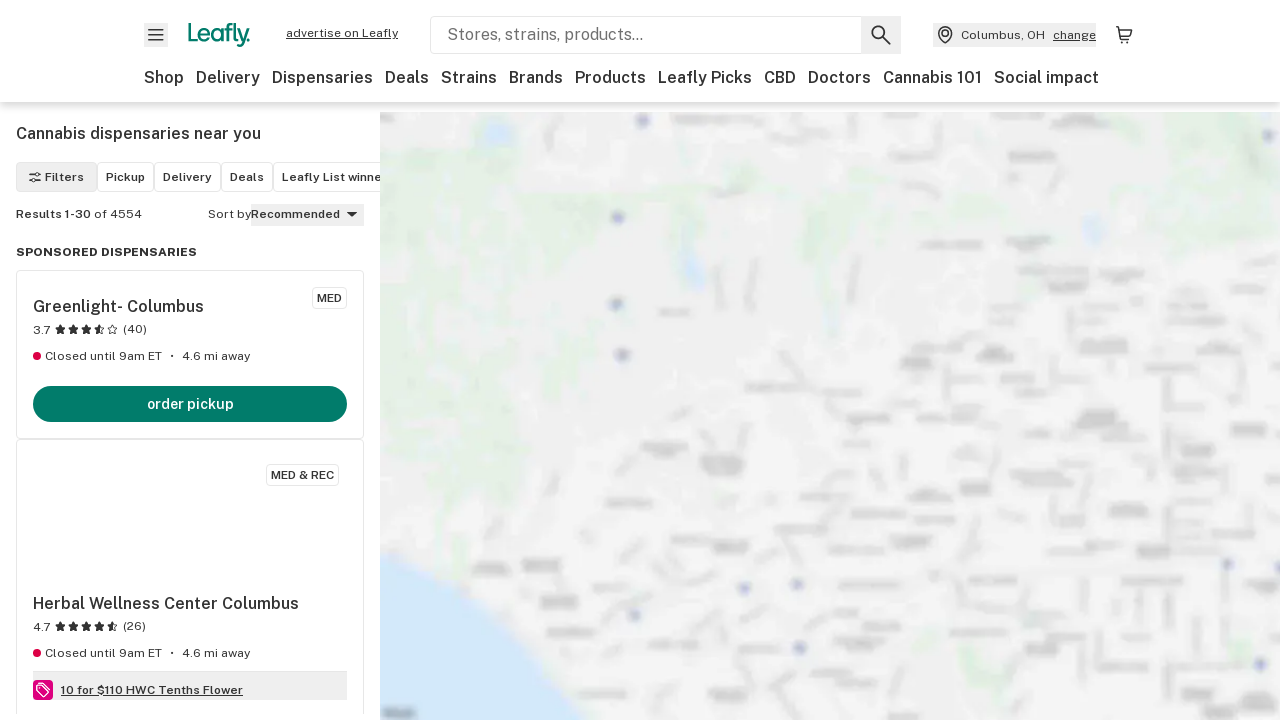

--- FILE ---
content_type: text/html; charset=utf-8
request_url: https://www.leafly.com/dispensaries
body_size: 39670
content:
<!DOCTYPE html><html lang="en"><head><meta charSet="utf-8" data-next-head=""/><meta name="viewport" content="width=device-width, initial-scale=1" class="jsx-3234670467" data-next-head=""/><link rel="apple-touch-icon" sizes="180x180" href="https://public.leafly.com/favicon/apple-touch-icon.png" class="jsx-3234670467" data-next-head=""/><link rel="apple-touch-icon" sizes="167x167" href="https://public.leafly.com/favicon/favicon-167x167.png" class="jsx-3234670467" data-next-head=""/><link rel="icon" type="image/png" sizes="32x32" href="https://public.leafly.com/favicon/favicon-32x32.png" class="jsx-3234670467" data-next-head=""/><link rel="icon" type="image/png" sizes="16x16" href="https://public.leafly.com/favicon/favicon-16x16.png" class="jsx-3234670467" data-next-head=""/><link rel="icon" type="image/png" sizes="48x48" href="https://public.leafly.com/favicon/favicon-48x48.png" class="jsx-3234670467" data-next-head=""/><link rel="icon" type="image/png" sizes="192x192" href="https://public.leafly.com/favicon/favicon-192x192.png" class="jsx-3234670467" data-next-head=""/><link rel="mask-icon" href="https://public.leafly.com/favicon/safari-pinned-tab.svg" color="#034638" class="jsx-3234670467" data-next-head=""/><link rel="shortcut icon" href="https://public.leafly.com/favicon/favicon.ico" class="jsx-3234670467" data-next-head=""/><meta name="mobile-web-app-capable" content="yes" class="jsx-3234670467" data-next-head=""/><meta name="apple-mobile-web-app-title" content="Leafly" class="jsx-3234670467" data-next-head=""/><meta name="application-name" content="Leafly" class="jsx-3234670467" data-next-head=""/><meta name="theme-color" content="#034638" class="jsx-3234670467" data-next-head=""/><meta property="og:site_name" content="Leafly" class="jsx-3234670467" data-next-head=""/><meta name="twitter:card" content="summary" class="jsx-3234670467" data-next-head=""/><meta name="twitter:site" content="@Leafly" class="jsx-3234670467" data-next-head=""/><meta property="og:type" content="website" class="jsx-3234670467" data-next-head=""/><meta name="twitter:app:country" content="US" class="jsx-3234670467" data-next-head=""/><meta name="twitter:app:id:iphone" content="416456429" class="jsx-3234670467" data-next-head=""/><meta name="twitter:app:id:ipad" content="416456429" class="jsx-3234670467" data-next-head=""/><meta name="twitter:app:id:googleplay" content="leafly.android" class="jsx-3234670467" data-next-head=""/><meta name="x-country-code" content="US" class="jsx-3234670467" data-next-head=""/><title data-next-head="">Find a Weed Dispensary Near Me with Leafly</title><link rel="canonical" href="https://www.leafly.com/dispensaries" data-next-head=""/><meta name="robots" content="index" data-next-head=""/><meta name="description" content="Find recreational and medical dispensaries near you, shop menus, read customer reviews, and discover everything you need for your next visit all in one place at Leafly." data-next-head=""/><meta property="og:title" content="Find a Weed Dispensary Near Me with Leafly" data-next-head=""/><meta property="og:description" content="Find recreational and medical dispensaries near you, shop menus, read customer reviews, and discover everything you need for your next visit all in one place at Leafly." data-next-head=""/><meta property="og:url" content="https://www.leafly.com/dispensaries" data-next-head=""/><meta property="og:image" content="https://public.leafly.com/web-home/logo-1200x630.png" data-next-head=""/><meta property="og:type" content="webpage" data-next-head=""/><link rel="next" href="https://www.leafly.com/dispensaries?page=2" data-next-head=""/><link rel="preconnect" href="https://public.leafly.com"/><link rel="dns-prefetch" href="https://auth.split.io"/><link rel="dns-prefetch" href="https://cdn.split.io"/><link rel="dns-prefetch" href="https://consumer-api.leafly.com"/><link rel="dns-prefetch" href="https://directus-media.leafly.com"/><link rel="dns-prefetch" href="https://leafly-production.imgix.net"/><link rel="dns-prefetch" href="https://leafly-public.imgix.net"/><link rel="dns-prefetch" href="https://maps.googleapis.com"/><link rel="dns-prefetch" href="https://public.leafly.com"/><link rel="dns-prefetch" href="https://securepubads.g.doubleclick.net"/><link rel="dns-prefetch" href="https://www.google-analytics.com"/><link rel="dns-prefetch" href="https://www.googletagmanager.com"/><meta name="x-country-code" content="US"/><link rel="preload" href="https://public.leafly.com/web-web/_next/static/media/8bf7b2ceda89477b-s.p.woff2" as="font" type="font/woff2" crossorigin="anonymous" data-next-font="size-adjust"/><link rel="preload" href="https://public.leafly.com/web-web/_next/static/css/e10aed01587d2f4f.css" as="style"/><link rel="preload" href="https://public.leafly.com/web-web/_next/static/css/bb8a3425fa8b5ad8.css" as="style"/><script type="application/ld+json" data-next-head="">{"@context":"https://schema.org","@type":"SearchResultsPage","mainEntity":{"@type":"ItemList","itemListElement":[{"@type":"Store","address":{"@type":"PostalAddress","addressCountry":"US","postalCode":"43219","streetAddress":"1243 N Cassady Ave","addressLocality":"Columbus","addressRegion":"OH"},"name":"Greenlight- Columbus","url":"https://www.leafly.com//dispensary-info/verdant-creations---columbus","logo":"https://leafly-public.imgix.net/dispensary/photos/gallery302251/JglYR0VSSiMzeLqqHqdt_36aa119d-beee-428c-85b3-fc9d9694be9a","latitude":39.9957755,"longitude":-82.9309178,"aggregateRating":{"@type":"AggregateRating","ratingValue":3.7,"reviewCount":40}},{"@type":"Store","address":{"@type":"PostalAddress","addressCountry":"US","postalCode":"43209","streetAddress":"2950 E Main Street","addressLocality":"Columbus","addressRegion":"OH"},"name":"Herbal Wellness Center Columbus","url":"https://www.leafly.com//dispensary-info/herbal-wellness-center-columbus","image":"https://leafly-public.imgix.net/dispensary/photos/gallery338229/VKqmj1ZRRGlZfwbfOpUw_0677b2a2-76d5-4fbe-af37-461c50b78565","logo":"https://leafly-public.imgix.net/dispensary/photos/gallery338229/ffjH8LyJQLGkF5en5OxA_e73b73ee-a683-4e3c-8947-1ad211de7457","latitude":39.9569171,"longitude":-82.91975409999999,"aggregateRating":{"@type":"AggregateRating","ratingValue":4.7,"reviewCount":26}},{"@type":"Store","address":{"@type":"PostalAddress","addressCountry":"US","postalCode":"43334","streetAddress":"876 State Route 61","addressLocality":"Marengo","addressRegion":"OH"},"name":"Greenlight - Marengo","url":"https://www.leafly.com//dispensary-info/verdant-creations-marengo","image":"https://leafly-public.imgix.net/dispensary/photos/gallery383568/iuQnc3PnQti3az9hBVDA_96ff454d-5898-4683-89ec-c3d3be2c2ecf","logo":"https://leafly-public.imgix.net/dispensary/photos/gallery383568/zIxS7o0vQv6AUXsuyhvt_ea9f7387-43b7-4acd-bcea-d522679ef940","latitude":40.3852826,"longitude":-82.8282584,"aggregateRating":{"@type":"AggregateRating","ratingValue":5,"reviewCount":2}},{"@type":"Store","address":{"@type":"PostalAddress","addressCountry":"US","postalCode":"43211","streetAddress":"2375 Silver Drive","addressLocality":"Columbus","addressRegion":"OH"},"name":"CERTIFIED Dispensary Columbus","url":"https://www.leafly.com//dispensary-info/certified-dispensary-columbus","latitude":40.01224819999999,"longitude":-82.9936417,"aggregateRating":{"@type":"AggregateRating","ratingValue":5,"reviewCount":1}},{"@type":"Store","address":{"@type":"PostalAddress","addressCountry":"US","postalCode":"43228","streetAddress":"3905 Sullivant Ave","addressLocality":"Columbus","addressRegion":"OH"},"name":"Theory Wellness - Columbus (OH)","url":"https://www.leafly.com//dispensary-info/theory-wellness-columbus-oh","logo":"https://leafly-public.imgix.net/dispensary/photos/gallery387237/YxgZFfUOT7mlGpE64U8s_7435f8b8-db25-4698-b68b-f92e9c2213ed","latitude":39.9419297,"longitude":-83.1031747,"aggregateRating":{"@type":"AggregateRating","ratingValue":5,"reviewCount":5}},{"@type":"Store","address":{"@type":"PostalAddress","addressCountry":"US","postalCode":"43016","streetAddress":"6075 Emerald Pkwy","addressLocality":"Dublin","addressRegion":"OH"},"name":"Story Cannabis - Dublin","url":"https://www.leafly.com//dispensary-info/story-cannabis-dublin-ab9b7","logo":"https://leafly-public.imgix.net/dispensary/photos/gallery386965/fJkmXt0bQV279JsMYq49_942a0908-a666-4e70-8fa9-3ff3c860c2a4","latitude":40.0761671,"longitude":-83.1411372},{"@type":"Store","address":{"@type":"PostalAddress","addressCountry":"US","postalCode":"43140","streetAddress":"920 US-42","addressLocality":"London","addressRegion":"OH"},"name":"Pure Ohio Wellness - London","url":"https://www.leafly.com//dispensary-info/pure-ohio-wellness---london","logo":"https://images.leafly.com/menu/SJ38MmNqTZqJ8AANnx1g_Pure-Ohio-Wellness.jpg","latitude":39.9519132,"longitude":-83.3808379,"aggregateRating":{"@type":"AggregateRating","ratingValue":4.1,"reviewCount":18}},{"@type":"Store","address":{"@type":"PostalAddress","addressCountry":"US","postalCode":"43215","streetAddress":"115 Vine Street","addressLocality":"Columbus","addressRegion":"OH"},"name":"The Botanist - Columbus","url":"https://www.leafly.com//dispensary-info/thebotanist-columbus","logo":"https://public.leafly.com/logo-info-tier.png","latitude":39.9714223,"longitude":-83.0057125,"aggregateRating":{"@type":"AggregateRating","ratingValue":4.6,"reviewCount":49}},{"@type":"Store","address":{"@type":"PostalAddress","addressCountry":"US","postalCode":"43222","streetAddress":"724 W Gay Street","addressLocality":"Columbus","addressRegion":"OH"},"name":"The Landing - Columbus","url":"https://www.leafly.com//dispensary-info/the-landing-columbus","logo":"https://public.leafly.com/logo-info-tier.png","latitude":39.9609911,"longitude":-83.020738,"aggregateRating":{"@type":"AggregateRating","ratingValue":3.3,"reviewCount":4}},{"@type":"Store","address":{"@type":"PostalAddress","addressCountry":"US","postalCode":"43215","streetAddress":"350 E Long Street","addressLocality":"Columbus","addressRegion":"OH"},"name":"NAR Reserve - Columbus","url":"https://www.leafly.com//dispensary-info/nar-reserve-columbus","logo":"https://public.leafly.com/logo-info-tier.png","latitude":39.9662427,"longitude":-82.9917887,"aggregateRating":{"@type":"AggregateRating","ratingValue":4.3,"reviewCount":10}},{"@type":"Store","address":{"@type":"PostalAddress","addressCountry":"US","postalCode":"43215","streetAddress":"656 Grandview Ave","addressLocality":"Columbus","addressRegion":"OH"},"name":"Terrasana - Columbus","url":"https://www.leafly.com//dispensary-info/terrasana---columbus","logo":"https://public.leafly.com/logo-info-tier.png","latitude":39.97061,"longitude":-83.045041,"aggregateRating":{"@type":"AggregateRating","ratingValue":4,"reviewCount":74}},{"@type":"Store","address":{"@type":"PostalAddress","addressCountry":"US","postalCode":"43202","streetAddress":"2950 N High St","addressLocality":"Columbus","addressRegion":"OH"},"name":"Harvest of Columbus","url":"https://www.leafly.com//dispensary-info/harvest-of-columbus","logo":"https://public.leafly.com/logo-info-tier.png","latitude":40.0223833,"longitude":-83.0130997,"aggregateRating":{"@type":"AggregateRating","ratingValue":4.6,"reviewCount":15}},{"@type":"Store","address":{"@type":"PostalAddress","addressCountry":"US","postalCode":"43209","streetAddress":"3111 E Main Street","addressLocality":"Columbus","addressRegion":"OH"},"name":"Main Street Medical Cannabis","url":"https://www.leafly.com//dispensary-info/main-street-medical-cannabis","logo":"https://public.leafly.com/logo-info-tier.png","latitude":39.95630209999999,"longitude":-82.9150413,"aggregateRating":{"@type":"AggregateRating","ratingValue":4,"reviewCount":1}},{"@type":"Store","address":{"@type":"PostalAddress","addressCountry":"US","postalCode":"43228","streetAddress":"1361 Georgesville Road","addressLocality":"Columbus","addressRegion":"OH"},"name":"Bloom Medicinals - Columbus","url":"https://www.leafly.com//dispensary-info/bloom-medicinals---columbus-b34e","logo":"https://public.leafly.com/logo-info-tier.png","latitude":39.9254979,"longitude":-83.11876,"aggregateRating":{"@type":"AggregateRating","ratingValue":3.8,"reviewCount":15}},{"@type":"Store","address":{"@type":"PostalAddress","addressCountry":"US","postalCode":"43230","streetAddress":"4066 Morse Rd","addressLocality":"Columbus","addressRegion":"OH"},"name":"Saphyre","url":"https://www.leafly.com//dispensary-info/saphyre","logo":"https://public.leafly.com/logo-info-tier.png","latitude":40.0593308,"longitude":-82.906072,"aggregateRating":{"@type":"AggregateRating","ratingValue":4.8,"reviewCount":4}},{"@type":"Store","address":{"@type":"PostalAddress","addressCountry":"US","postalCode":"43229","streetAddress":"1264 Dublin Granville Road","addressLocality":"Columbus","addressRegion":"OH"},"name":"Story Cannabis - Columbus 161 (COMING SOON!)","url":"https://www.leafly.com//dispensary-info/story-cannabis-columbus-161","logo":"https://public.leafly.com/logo-info-tier.png","latitude":40.08800129999999,"longitude":-82.9836832},{"@type":"Store","address":{"@type":"PostalAddress","addressCountry":"US","postalCode":"43068","streetAddress":"2765 Gender Rd","addressLocality":"Columbus","addressRegion":"OH"},"name":"Leaf Relief - Columbus","url":"https://www.leafly.com//dispensary-info/leaf-relief-columbus","logo":"https://public.leafly.com/logo-info-tier.png","latitude":39.9235579,"longitude":-82.83075529999999,"aggregateRating":{"@type":"AggregateRating","ratingValue":3,"reviewCount":2}},{"@type":"Store","address":{"@type":"PostalAddress","addressCountry":"US","streetAddress":"5304 North Hamilton Rd","addressLocality":"Columbus","addressRegion":"OH"},"name":"Amplify - Columbus","url":"https://www.leafly.com//dispensary-info/amplify-columbus-66eb3","logo":"https://public.leafly.com/logo-info-tier.png","latitude":40.0648578,"longitude":-82.8611598,"aggregateRating":{"@type":"AggregateRating","ratingValue":5,"reviewCount":1}},{"@type":"Store","address":{"@type":"PostalAddress","addressCountry":"US","streetAddress":"5304 North Hamilton Rd","addressLocality":"Columbus","addressRegion":"OH"},"name":"Amplify - Columbus","url":"https://www.leafly.com//dispensary-info/amplify-columbus","logo":"https://public.leafly.com/logo-info-tier.png","latitude":40.0648578,"longitude":-82.8611598,"aggregateRating":{"@type":"AggregateRating","ratingValue":5,"reviewCount":1}},{"@type":"Store","address":{"@type":"PostalAddress","addressCountry":"US","postalCode":"43235","streetAddress":"7520 High Cross Blvd","addressLocality":"Columbus","addressRegion":"OH"},"name":"Elevated Growth","url":"https://www.leafly.com//dispensary-info/elevated-growth","logo":"https://public.leafly.com/logo-info-tier.png","latitude":40.116437,"longitude":-83.01166789999999,"aggregateRating":{"@type":"AggregateRating","ratingValue":3.2,"reviewCount":7}},{"@type":"Store","address":{"@type":"PostalAddress","addressCountry":"US","postalCode":"43081","streetAddress":"8295 Sancus Blvd","addressLocality":"Columbus","addressRegion":"OH"},"name":"Trulieve - Columbus","url":"https://www.leafly.com//dispensary-info/trulieve-columbus","logo":"https://public.leafly.com/logo-info-tier.png","latitude":40.1348564,"longitude":-82.9927163,"aggregateRating":{"@type":"AggregateRating","ratingValue":3.9,"reviewCount":3}},{"@type":"Store","address":{"@type":"PostalAddress","addressCountry":"US","postalCode":"43112","streetAddress":"3560 Dolson Court","addressLocality":"Carroll","addressRegion":"OH"},"name":"Ascend Cannabis - Carroll","url":"https://www.leafly.com//dispensary-info/ascend---carroll","logo":"https://public.leafly.com/logo-info-tier.png","latitude":39.7602767,"longitude":-82.6662874,"aggregateRating":{"@type":"AggregateRating","ratingValue":3.9,"reviewCount":9}},{"@type":"Store","address":{"@type":"PostalAddress","addressCountry":"US","postalCode":"43015","streetAddress":"26 Moore St","addressLocality":"Delaware","addressRegion":"OH"},"name":"Bear River Dispensary","url":"https://www.leafly.com//dispensary-info/bear-river-dispensary-","logo":"https://public.leafly.com/logo-info-tier.png","latitude":40.29877560000001,"longitude":-83.0481989,"aggregateRating":{"@type":"AggregateRating","ratingValue":4.1,"reviewCount":12}},{"@type":"Store","address":{"@type":"PostalAddress","addressCountry":"US","postalCode":"43055","streetAddress":"1150 N. 21st St.","addressLocality":"Newark","addressRegion":"OH"},"name":"Curaleaf - Newark","url":"https://www.leafly.com//dispensary-info/curaleaf-newark","logo":"https://leafly-public.imgix.net/dispensary/photos/gallery302283/T9HpozCrQp2bdifHr98w_Square-20Logo.jpg","latitude":40.079272,"longitude":-82.427691,"aggregateRating":{"@type":"AggregateRating","ratingValue":4.9,"reviewCount":19}},{"@type":"Store","address":{"@type":"PostalAddress","addressCountry":"US","postalCode":"43055","streetAddress":"1250 North 21st Street","addressLocality":"Newark","addressRegion":"OH"},"name":"Zen Leaf - Newark","url":"https://www.leafly.com//dispensary-info/ohiogrowntherapies","logo":"https://leafly-public.imgix.net/dispensary/photos/gallery303901/c5AM3zwfRwKUrYzcVDso_ZL_logo_340x340-01.png","latitude":40.0823422,"longitude":-82.4273645,"aggregateRating":{"@type":"AggregateRating","ratingValue":5,"reviewCount":14}},{"@type":"Store","address":{"@type":"PostalAddress","addressCountry":"US","postalCode":"43128","streetAddress":"1122 McArthur Rd","addressLocality":"Jeffersonville","addressRegion":"OH"},"name":"Herbal Wellness Center - Jeffersonville","url":"https://www.leafly.com//dispensary-info/debbie-s-dispensary-jeffersonville","logo":"https://leafly-public.imgix.net/dispensary/photos/gallery381901/g4D4bQwfQOGbcQc2Mkfx_47422cf8-35ee-4eb6-9381-66db6120d35a","latitude":39.6543326,"longitude":-83.5365293,"aggregateRating":{"@type":"AggregateRating","ratingValue":5,"reviewCount":5}},{"@type":"Store","address":{"@type":"PostalAddress","addressCountry":"US","postalCode":"45431","streetAddress":"5604 Airway Rd","addressLocality":"Riverside","addressRegion":"OH"},"name":"Zen Leaf - Dayton (Non-Medical)","url":"https://www.leafly.com//dispensary-info/zen-leaf-dayton-non-medical","logo":"https://leafly-public.imgix.net/dispensary/photos/gallery385402/iRQoETEiTCKMl70l5gs0_7944fe63-e9e6-4254-9f95-81d80f9ac74e","latitude":39.77075869999999,"longitude":-84.10603379999999},{"@type":"Store","address":{"@type":"PostalAddress","addressCountry":"US","postalCode":"45431","streetAddress":"5604 Airway Rd","addressLocality":"Riverside","addressRegion":"OH"},"name":"Zen Leaf - Dayton","url":"https://www.leafly.com//dispensary-info/mad-river-remedies","logo":"https://leafly-public.imgix.net/dispensary/photos/gallery316057/uOWNWzrjQ2utN4Prup2v_25804c3c-0450-4627-a683-4edb78b2e517","latitude":39.7707583,"longitude":-84.1060422,"aggregateRating":{"@type":"AggregateRating","ratingValue":4.2,"reviewCount":42}},{"@type":"Store","address":{"@type":"PostalAddress","addressCountry":"US","postalCode":"45503","streetAddress":"2140 E Main St","addressLocality":"Springfield","addressRegion":"OH"},"name":"The Forest Springfield","url":"https://www.leafly.com//dispensary-info/the-forest-springfield-","logo":"https://leafly-public.imgix.net/dispensary/photos/gallery319363/e8DKM9u3TQOoAlKhcviC_Screen-20Shot-202022-03-22-20at-2010.13.01-20AM.png","latitude":39.9237124,"longitude":-83.7763102,"aggregateRating":{"@type":"AggregateRating","ratingValue":4.1,"reviewCount":7}},{"@type":"Store","address":{"@type":"PostalAddress","addressCountry":"US","postalCode":"43055","streetAddress":"1546 W. Church St.","addressLocality":"Newark","addressRegion":"OH"},"name":"Sunnyside Recreational &amp; Medical Marijuana Dispensary - Newark","url":"https://www.leafly.com//dispensary-info/sunnyside-newark","logo":"https://images.leafly.com/menu/u4eZkMLjREOLHesEtdJa_Sunnyside_Social-Profile-Mark_1080x1080_8620.jpg","latitude":40.05775,"longitude":-82.45213,"aggregateRating":{"@type":"AggregateRating","ratingValue":4.5,"reviewCount":30}}]},"hasPart":{"@type":"FAQPage","mainEntity":[{"@type":"Question","acceptedAnswer":{"@type":"Answer","text":"&lt;p&gt;Browse the &lt;a href=&quot;https://www.leafly.com/dispensaries?sort=highest-rated&quot;&gt;best dispensaries near you&lt;/a&gt; rated by Leafly users. These trusted weed shops earned their rating through quality customer service, wide product selection, top deals, and more.&lt;/p&gt;"},"name":"What are the best dispensaries near me?"},{"@type":"Question","acceptedAnswer":{"@type":"Answer","text":"To visit a recreational or medical dispensary you must bring a valid ID, such as a driver&apos;s license or passport, to show proof you are 21 years or older. It is highly recommended to bring cash, as many dispensaries do not allow you to use a credit or debit card. Bringing cash can also help you avoid ATM fees. &lt;br&gt;&lt;br&gt;Make sure you have your medical marijuana card if visiting a medical dispensary."},"name":"What do I need to bring to a dispensary?"},{"@type":"Question","acceptedAnswer":{"@type":"Answer","text":"There is not an official limit on the amount of recreational or medical dispensaries you can visit in one day. However, the total amount of cannabis that can be bought collectively cannot exceed the legal limit set by the state you’re buying in."},"name":"How many cannabis stores can you visit in one day?"},{"@type":"Question","acceptedAnswer":{"@type":"Answer","text":"In some states, dispensaries may take a photo of your ID and be required to track how much weed you buy."},"name":"Do dispensaries track how much weed you buy?"}]}}</script><link rel="stylesheet" href="https://public.leafly.com/web-web/_next/static/css/e10aed01587d2f4f.css" data-n-g=""/><link rel="stylesheet" href="https://public.leafly.com/web-web/_next/static/css/bb8a3425fa8b5ad8.css" data-n-p=""/><noscript data-n-css=""></noscript><script defer="" noModule="" src="https://public.leafly.com/web-web/_next/static/chunks/polyfills-42372ed130431b0a.js"></script><script defer="" src="https://public.leafly.com/web-web/_next/static/chunks/07c2d338.3fa2531442005d20.js"></script><script defer="" src="https://public.leafly.com/web-web/_next/static/chunks/80400.6b73025e2722ac01.js"></script><script defer="" src="https://public.leafly.com/web-web/_next/static/chunks/54370.3b06fdad0529ec88.js"></script><script defer="" src="https://public.leafly.com/web-web/_next/static/chunks/51755.82c3f7fa8a183962.js"></script><script src="https://public.leafly.com/web-web/_next/static/chunks/webpack-957e689d9f2a8636.js" defer=""></script><script src="https://public.leafly.com/web-web/_next/static/chunks/framework-9cbbce03460a33cd.js" defer=""></script><script src="https://public.leafly.com/web-web/_next/static/chunks/main-e62612fa6d5d7a0e.js" defer=""></script><script src="https://public.leafly.com/web-web/_next/static/chunks/pages/_app-f8610d6143d86328.js" defer=""></script><script src="https://public.leafly.com/web-web/_next/static/chunks/21117-919016c038c22c5d.js" defer=""></script><script src="https://public.leafly.com/web-web/_next/static/chunks/74244-b581054b13dffe24.js" defer=""></script><script src="https://public.leafly.com/web-web/_next/static/chunks/89940-ec57876b6541dffb.js" defer=""></script><script src="https://public.leafly.com/web-web/_next/static/chunks/69357-40838336b5675668.js" defer=""></script><script src="https://public.leafly.com/web-web/_next/static/chunks/50955-9188e872867137b4.js" defer=""></script><script src="https://public.leafly.com/web-web/_next/static/chunks/pages/dispensaries/%5B%5B...location%5D%5D-cbc6a4603e4b9c2c.js" defer=""></script><script src="https://public.leafly.com/web-web/_next/static/05e4246885946ba49b9fe73ab2a34d382f084cc6/_buildManifest.js" defer=""></script><script src="https://public.leafly.com/web-web/_next/static/05e4246885946ba49b9fe73ab2a34d382f084cc6/_ssgManifest.js" defer=""></script><style id="__jsx-3856579990">:root{--app-banner-height:0px}@media(min-width:1025px){:root{--app-banner-height:0px}}</style><style id="__jsx-455919603">:root{--header-height:calc(56px + 36px)}@media(min-width:1025px){:root{--header-height:112px}}</style><style id="__jsx-61e7d20dd26fbe05">.stores-page{--stores-desktop-listing-width:380px;--stores-desktop-min-breakpoint:1023px;--stores-collapsed-header-height:48px;--stores-mobile-bottom-touchpoint:104px;--stores-mobile-top-touchpoint:var(
              --stores-collapsed-header-height
            )}html,body,#modal-frame,#__next{height:100%;max-height:100%}main{height:100%;max-height:calc(100% - var(--header-height) - var(--app-banner-height))}</style><style id="__jsx-3234670467">html{font-family:'Public Sans', 'Public Sans Fallback'}</style></head><body><noscript><iframe height="0" src="https://www.googletagmanager.com/ns.html?id=GTM-NN27SHZ" style="display:none;visibility:hidden" title="No content" width="0"></iframe></noscript><div id="__next"><div aria-hidden="false" id="modal-frame"><div class="p-lg pr-xxl text-xs text-white bg-default rounded z-[2147483647] shadow-low fixed md:w-[300px]
         bottom-[0.5rem]  right-[0.5rem]  left-[0.5rem]
         md:bottom-[1rem] md:right-[1rem] md:left-[auto] hidden"><div>We use cookies for certain features and to improve your experience. See our <a href="/info/privacy-policy#cookies">Cookie Policy</a> and<!-- --> <a href="/info/privacy-policy">Privacy Policy</a> to learn more</div><button aria-label="Close privacy and cookie policy notice" class="absolute m-sm right-0 text-white top-0"><svg xmlns="http://www.w3.org/2000/svg" viewBox="0 0 24 24" height="16" width="16"><path fill="currentColor" fill-rule="evenodd" d="m11.75 10.689 6.47-6.47a.749.749 0 1 1 1.06 1.06l-6.47 6.47 6.47 6.47a.749.749 0 1 1-1.06 1.06l-6.47-6.468-6.47 6.469a.749.749 0 1 1-1.06-1.06l6.469-6.47-6.47-6.47a.749.749 0 1 1 1.06-1.06l6.47 6.469z" clip-rule="evenodd"></path></svg></button></div><div class="jsx-455919603 transition-[padding-top] motion-reduce:transition-none pt-[calc(var(--app-banner-height,0px)+52px+36px)] lg:pt-[calc(var(--app-banner-height,0px)+106px)]"><div data-testid="header" id="header-container" class="jsx-455919603 z-header w-full bg-white top-0 fixed transition-transform motion-reduce:transition-none transform lg:transform-none translate-y-[-82px]"><div data-testid="header-banner" aria-hidden="true" class="jsx-3856579990 w-full lg:overflow-hidden lg:h-0"><div class="jsx-3856579990 bg-white flex justify-between items-center py-md px-4 border border-light-grey"><div class="jsx-3856579990 flex items-center"><button aria-label="Close app download banner" data-testid="dismiss-app-banner" class="jsx-3856579990 text-default"><svg xmlns="http://www.w3.org/2000/svg" viewBox="0 0 24 24" width="15.3" height="15.3"><path fill="currentColor" fill-rule="evenodd" d="m11.75 10.689 6.47-6.47a.749.749 0 1 1 1.06 1.06l-6.47 6.47 6.47 6.47a.749.749 0 1 1-1.06 1.06l-6.47-6.468-6.47 6.469a.749.749 0 1 1-1.06-1.06l6.469-6.47-6.47-6.47a.749.749 0 1 1 1.06-1.06l6.47 6.469z" clip-rule="evenodd"></path></svg></button><div style="height:56px" class="jsx-3856579990 flex items-center ml-4"><svg xmlns="http://www.w3.org/2000/svg" fill="none" viewBox="0 0 56 57" width="56" height="56"><rect width="56" height="56" y="0.086" fill="#017C6B" rx="12"></rect><path fill="#F6F6F6" fill-rule="evenodd" d="M12.361 33.122V31.49H7.937v-11.2h-1.71v12.833zm23.787-11.188h1.356v-1.63h-1.963c-1.32 0-2.175 1.02-2.175 2.295v1.344h-1.363v1.54h1.363v7.629h1.797l.008-7.628h2.239v-1.54h-2.24l-.007-.993c0-.778.358-1.017.985-1.017m1.988 9.118V20.303h1.696v10.142c0 .748.213 1.036.57 1.036h.777v1.63h-.908c-2.135 0-2.135-2.059-2.135-2.059m11.632-7.696-3.501 10.457c-.54 1.674-1.468 2.976-3.446 2.976-1.16 0-1.974-.625-2.234-.907l.782-1.373c.298.244.782.545 1.378.545.782 0 1.378-.677 1.657-1.504l.261-.79h-.587l-3.26-9.404h2.067l2.423 7.545h.028l2.44-7.546zm-.896 9.755c-.535 0-.916-.376-.916-.91 0-.538.374-.909.916-.909.535 0 .897.37.897.91 0 .533-.362.909-.897.909m-24.756-4.877c0 1.842 1.121 3.14 2.7 3.14 1.577 0 2.642-1.298 2.642-3.14 0-1.862-1.065-3.14-2.642-3.14-1.598 0-2.7 1.278-2.7 3.14m5.369-3.395.144-1.306h1.75v9.401h-1.75l-.17-1.35c-.487.841-1.446 1.538-2.948 1.538-2.433 0-4.334-1.955-4.334-4.888 0-2.953 1.958-4.89 4.43-4.89 1.291 0 2.38.51 2.878 1.495m-7.933 3.865h-7.269c.155 1.673 1.087 2.782 2.931 2.782.912 0 1.863-.45 2.27-1.372h1.923c-.486 1.974-2.384 3.008-4.212 3.008-2.99 0-4.834-1.955-4.834-4.926 0-2.858 2.019-4.851 4.679-4.851 2.42 0 4.51 1.442 4.523 4.754 0 .195 0 .386-.01.605m-1.872-1.448c-.04-1.241-.99-2.35-2.582-2.35-1.437 0-2.446.92-2.737 2.35z" clip-rule="evenodd"></path></svg><div class="jsx-3856579990 flex flex-col ml-3"><p class="jsx-3856579990 text-sm font-bold mb-0 text-default">Leafly</p><div aria-label="Rating: 4.8 out fo 5 stars" role="img" class="jsx-3856579990 leading-[0]"><div class="jsx-3856579990 inline-block"><svg xmlns="http://www.w3.org/2000/svg" viewBox="0 0 24 24" height="12" width="12" class="fill-[#1274b8]"><path fill-rule="evenodd" d="m8.371 8.073 2.192-4.348a1.333 1.333 0 0 1 2.372 0l2.196 4.35 4.158.412a1.324 1.324 0 0 1 .821 2.258l-3.457 3.426 1.282 4.66a1.327 1.327 0 0 1-1.876 1.53l-4.31-2.135-4.3 2.13a1.33 1.33 0 0 1-1.434-.156 1.33 1.33 0 0 1-.446-1.372l1.283-4.659-3.46-3.427a1.321 1.321 0 0 1 .809-2.256z" clip-rule="evenodd"></path></svg></div><div class="jsx-3856579990 inline-block"><svg xmlns="http://www.w3.org/2000/svg" viewBox="0 0 24 24" height="12" width="12" class="fill-[#1274b8]"><path fill-rule="evenodd" d="m8.371 8.073 2.192-4.348a1.333 1.333 0 0 1 2.372 0l2.196 4.35 4.158.412a1.324 1.324 0 0 1 .821 2.258l-3.457 3.426 1.282 4.66a1.327 1.327 0 0 1-1.876 1.53l-4.31-2.135-4.3 2.13a1.33 1.33 0 0 1-1.434-.156 1.33 1.33 0 0 1-.446-1.372l1.283-4.659-3.46-3.427a1.321 1.321 0 0 1 .809-2.256z" clip-rule="evenodd"></path></svg></div><div class="jsx-3856579990 inline-block"><svg xmlns="http://www.w3.org/2000/svg" viewBox="0 0 24 24" height="12" width="12" class="fill-[#1274b8]"><path fill-rule="evenodd" d="m8.371 8.073 2.192-4.348a1.333 1.333 0 0 1 2.372 0l2.196 4.35 4.158.412a1.324 1.324 0 0 1 .821 2.258l-3.457 3.426 1.282 4.66a1.327 1.327 0 0 1-1.876 1.53l-4.31-2.135-4.3 2.13a1.33 1.33 0 0 1-1.434-.156 1.33 1.33 0 0 1-.446-1.372l1.283-4.659-3.46-3.427a1.321 1.321 0 0 1 .809-2.256z" clip-rule="evenodd"></path></svg></div><div class="jsx-3856579990 inline-block"><svg xmlns="http://www.w3.org/2000/svg" viewBox="0 0 24 24" height="12" width="12" class="fill-[#1274b8]"><path fill-rule="evenodd" d="m8.371 8.073 2.192-4.348a1.333 1.333 0 0 1 2.372 0l2.196 4.35 4.158.412a1.324 1.324 0 0 1 .821 2.258l-3.457 3.426 1.282 4.66a1.327 1.327 0 0 1-1.876 1.53l-4.31-2.135-4.3 2.13a1.33 1.33 0 0 1-1.434-.156 1.33 1.33 0 0 1-.446-1.372l1.283-4.659-3.46-3.427a1.321 1.321 0 0 1 .809-2.256z" clip-rule="evenodd"></path></svg></div><div class="jsx-3856579990 inline-block"><svg xmlns="http://www.w3.org/2000/svg" viewBox="0 0 24 24" height="12" width="12" class="fill-[#1274b8]"><path fill-rule="evenodd" d="m8.371 8.073 2.192-4.348a1.333 1.333 0 0 1 2.372 0l2.196 4.35 4.158.412a1.324 1.324 0 0 1 .821 2.258l-3.457 3.426 1.282 4.66a1.327 1.327 0 0 1-1.876 1.53l-4.31-2.135-4.3 2.13a1.33 1.33 0 0 1-1.434-.156 1.33 1.33 0 0 1-.446-1.372l1.283-4.659-3.46-3.427a1.321 1.321 0 0 1 .809-2.256z" clip-rule="evenodd"></path></svg></div></div><p class="jsx-3856579990 text-xs mb-0 text-default">Shop legal, local weed.</p></div></div></div><a href="https://onelink.to/leaflysmartbanner" target="_blank" rel="noreferrer" class="jsx-3856579990 text-sm font-bold text-[#1274b8]">Open</a></div></div><header class="jsx-455919603 shadow-low relative"><div class="jsx-455919603 container pt-lg"><div class="jsx-455919603 flex flex-wrap justify-between items-center"><div class="jsx-455919603 flex"><div class="flex flex-shrink-0 relative mr-lg header__menu"><button data-testid="Menu" aria-label="Open site navigation"><svg xmlns="http://www.w3.org/2000/svg" viewBox="0 0 24 24" height="24" width="24"><path fill-rule="evenodd" d="M4.75 17.5h14a.75.75 0 0 0 0-1.5h-14a.75.75 0 0 0 0 1.5m0-5h14a.75.75 0 0 0 0-1.5h-14a.75.75 0 0 0 0 1.5m0-5h14a.75.75 0 0 0 0-1.5h-14a.75.75 0 0 0 0 1.5" clip-rule="evenodd"></path></svg><div class="jsx-455919603 absolute top-[1px] right-[1px]"></div></button></div><a data-testid="logo" aria-label="Leafly" class="text-green flex-shrink-0 header__logo" href="/"><svg xmlns="http://www.w3.org/2000/svg" viewBox="0 0 288.15 112.94" width="70" height="24"><path d="M281.28 87.61c-4.1 0-7-3-7-7.28s2.87-7.28 7-7.28 6.87 3 6.87 7.28-2.77 7.28-6.87 7.28M154.64 24.56l-.94 8.59c-3.24-6.47-10.31-9.82-18.71-9.82-16.07 0-28.81 12.73-28.81 32.14s12.36 32.14 28.19 32.14c9.77 0 16-4.58 19.16-10.11l1.11 8.88H166V24.56zM136 76.12c-10.5 0-18-8.64-18-20.9s7.34-20.9 18-20.9 17.58 8.51 17.58 20.9-7.13 20.9-17.58 20.9M212.15 0v72.54s0 13.89 15.53 13.89h6.6v-11h-5.65c-2.59 0-4.14-2-4.14-7V0z" class="logo_svg__cls-1"></path><path d="m288.15 24.56-23.27 68.8c-3.58 11-9.75 19.58-22.89 19.58a21.3 21.3 0 0 1-14.85-6l5.2-9a14.8 14.8 0 0 0 9.16 3.59c5.19 0 9.15-4.46 11-9.9l1.73-5.2h-3.9l-21.65-61.87h13.73l16.1 49.65h.19l16.21-49.65zM44 75.43v11H0V0h12.36v75.43zm58-16.84H55.63c1 11 6.93 18.31 18.68 18.31 5.82 0 11.88-3 14.48-9H101c-3.09 13-15.19 19.79-26.84 19.79-19 0-30.81-12.86-30.81-32.41 0-18.81 12.87-31.92 29.82-31.92 15.42 0 28.75 9.49 28.83 31.28zm-12-9.53c-.22-8.16-6.28-15.46-16.43-15.46-9.16 0-15.59 6.06-17.44 15.46zM198.67 11H208V0h-13.5c-9.07 0-15 6.89-15 15.49v9.07h-9.37V35h9.37v51.43h12.4L192 35h15.4V24.56H192v-6.69c-.1-5.25 2.36-6.87 6.67-6.87" class="logo_svg__cls-1"></path></svg></a><a href="https://success.leafly.com/biz?utm_source=site_header&amp;utm_medium=header&amp;utm_campaign=sell_on_leafly&amp;utm_content=SOL" class="hidden lg:block flex-shrink-0 text-xs mx-xxl underline">advertise on Leafly</a></div><div class="jsx-455919603 hidden lg:block flex-1"><div id="global-search" class="flex-grow basis-full h-[50px] md:h-auto lg:basis-[initial] lg:relative lg:mr-xxl order-[20] lg:order-[0] overflow-hidden md:overflow-visible" data-testid="global-search-container"><form id="global-search__form" class="w-full mt-md lg:mt-none transition-transform motion-reduce:transition-none" role="search" action="/search" method="get"><div class="relative bg-white form__field"><input class="pr-[74px] text-sm border rounded bg-leafly-white border-light-grey py-xs lg:bg-white focus:bg-leafly-white" placeholder="Stores, strains, products..." type="search" autoComplete="off" aria-label="Search Leafly" data-testid="global-search-input" required="" name="q"/><div class="absolute top-0 right-0 flex h-full text-default"><button id="global-search__clear" class="hidden px-sm" type="button" aria-label="Clear search"><svg xmlns="http://www.w3.org/2000/svg" viewBox="0 0 24 24" class="flex-shrink-0 block search__icon" height="18" width="18"><path fill="currentColor" fill-rule="evenodd" d="m11.75 10.689 6.47-6.47a.749.749 0 1 1 1.06 1.06l-6.47 6.47 6.47 6.47a.749.749 0 1 1-1.06 1.06l-6.47-6.468-6.47 6.469a.749.749 0 1 1-1.06-1.06l6.469-6.47-6.47-6.47a.749.749 0 1 1 1.06-1.06l6.47 6.469z" clip-rule="evenodd"></path></svg></button><button id="global-search__submit" class="px-sm" type="submit" aria-label="Search Leafly"><svg xmlns="http://www.w3.org/2000/svg" viewBox="0 0 32 32" class="flex-shrink-0 block search__icon" height="24" width="24"><path d="m28.416 26.784-8.768-8.768a9.13 9.13 0 0 0 1.92-5.6c0-5.056-4.128-9.184-9.184-9.184-5.088 0-9.216 4.128-9.216 9.184S7.296 21.6 12.352 21.6c2.016 0 4-.672 5.6-1.92l8.768 8.8a1.16 1.16 0 0 0 1.664 0c.224-.224.352-.512.352-.832a1.05 1.05 0 0 0-.32-.864m-16.064-7.552c-3.744 0-6.816-3.072-6.816-6.816S8.608 5.6 12.352 5.6s6.816 3.072 6.816 6.816-3.04 6.816-6.816 6.816"></path></svg></button></div></div></form></div></div><div class="jsx-455919603 flex items-center justify-center"><div data-testid="global-slim-search-container" class="lg:hidden"><button class="flex items-center justify-center mr-xl" aria-label="Search Leafly" type="button"><svg xmlns="http://www.w3.org/2000/svg" viewBox="0 0 32 32" class="flex-shrink-0 block search__icon" height="24" width="24"><path d="m28.416 26.784-8.768-8.768a9.13 9.13 0 0 0 1.92-5.6c0-5.056-4.128-9.184-9.184-9.184-5.088 0-9.216 4.128-9.216 9.184S7.296 21.6 12.352 21.6c2.016 0 4-.672 5.6-1.92l8.768 8.8a1.16 1.16 0 0 0 1.664 0c.224-.224.352-.512.352-.832a1.05 1.05 0 0 0-.32-.864m-16.064-7.552c-3.744 0-6.816-3.072-6.816-6.816S8.608 5.6 12.352 5.6s6.816 3.072 6.816 6.816-3.04 6.816-6.816 6.816"></path></svg></button></div><button data-testid="location_indicator" class="flex items-center text-xs header__location" aria-label="Change location. "><svg xmlns="http://www.w3.org/2000/svg" viewBox="0 0 24 24" width="24" height="24" id="location-icon"><path fill-rule="evenodd" d="M12.179 14.143a3.964 3.964 0 1 0-3.965-3.964 3.964 3.964 0 0 0 3.965 3.964m0-1.5a2.465 2.465 0 1 1 0-4.93 2.465 2.465 0 0 1 0 4.93" clip-rule="evenodd"></path><path fill-rule="evenodd" d="M19.358 10.179a7.179 7.179 0 1 0-14.358 0c0 6.016 5.248 9.413 6.541 10.152.395.225.88.225 1.275 0 1.293-.738 6.542-4.134 6.542-10.152m-7.179 8.787c1.29-.756 5.679-3.671 5.679-8.787a5.68 5.68 0 0 0-11.358 0c0 5.115 4.389 8.031 5.679 8.787" clip-rule="evenodd"></path></svg><div class="hidden lg:flex items-center ml-xs overflow-hidden transition-[width,opacity] max-w-[34vw]"><div class="font-bold lg:font-normal text-green lg:text-default underline lg:no-underline truncate">Columbus, OH</div><div class="hidden lg:block underline ml-sm">change</div></div></button><nav class="flex-shrink-0 relative ml-lg" aria-label="Cart"><a data-testid="cart-icon-link" href="/bag" class="flex items-center relative" aria-label="Shopping bag. 0 items in cart"><svg xmlns="http://www.w3.org/2000/svg" width="24" height="24" fill="none"><path d="M5.442 4.5a.305.305 0 0 1 .301.254l1.855 10.902a1.806 1.806 0 0 0 1.78 1.503h6.978a.75.75 0 0 0 0-1.5H9.378a.305.305 0 0 1-.301-.254L7.222 4.502A1.806 1.806 0 0 0 5.442 3H4.75a.75.75 0 0 0 0 1.5zM9.762 18.473a1.014 1.014 0 1 1 0 2.027 1.014 1.014 0 0 1 0-2.027M15.168 18.473a1.014 1.014 0 1 1 0 2.027 1.014 1.014 0 0 1 0-2.027" clip-rule="evenodd"></path><path d="M18.71 7.66H6.872a.75.75 0 0 1 0-1.5h12.122a1.278 1.278 0 0 1 1.24 1.587l-1.02 4.08a2.86 2.86 0 0 1-2.774 2.166H7.948a.75.75 0 0 1 0-1.5h8.49a1.36 1.36 0 0 0 1.32-1.03z" clip-rule="evenodd"></path></svg><div class="absolute flex items-center justify-center leading-none opacity-100 pointer-events-none rounded-full text-white text-xs bg-green" style="min-height:20px;min-width:20px;opacity:0;right:-12px;top:-8px;transition:opacity 250ms linear"></div></a></nav></div></div><nav class="flex overflow-x-auto whitespace-nowrap" id="global-header-nav-links" data-testid="global-header-nav-links" aria-label="Popular pages"><a class="mr-md py-md font-bold whitespace-nowrap hover:underline" data-testid="shop" href="/shop">Shop</a><a class="mr-md py-md font-bold whitespace-nowrap hover:underline" data-testid="delivery" href="/delivery">Delivery</a><a class="mr-md py-md font-bold whitespace-nowrap hover:underline" data-testid="dispensaries" href="/dispensaries">Dispensaries</a><a class="mr-md py-md font-bold whitespace-nowrap hover:underline" data-testid="deals" href="/deals">Deals</a><a class="mr-md py-md font-bold whitespace-nowrap hover:underline" data-testid="strains" href="/strains/lists">Strains</a><a class="mr-md py-md font-bold whitespace-nowrap hover:underline" data-testid="brands" href="/brands">Brands</a><a class="mr-md py-md font-bold whitespace-nowrap hover:underline" data-testid="products" href="/products">Products</a><a class="mr-md py-md font-bold whitespace-nowrap hover:underline" data-testid="leafly-picks" href="/news/tags/leafly-picks">Leafly Picks</a><a class="mr-md py-md font-bold whitespace-nowrap hover:underline" data-testid="cbd" href="/cbd-stores">CBD</a><a class="mr-md py-md font-bold whitespace-nowrap hover:underline" data-testid="doctors" href="/medical-marijuana-doctors">Doctors</a><a class="mr-md py-md font-bold whitespace-nowrap hover:underline" data-testid="cannabis-101" href="/news/cannabis-101">Cannabis 101</a><a class="mr-md py-md font-bold whitespace-nowrap hover:underline" data-testid="social-impact" href="/social-impact">Social impact</a></nav></div></header></div><div data-focus-guard="true" tabindex="-1" style="width:1px;height:0px;padding:0;overflow:hidden;position:fixed;top:1px;left:1px"></div><div data-focus-lock-disabled="disabled"><div class="bg-white inset-y-0 left-0 fixed transition-transform motion-reduce:transition-none overflow-auto z-modal translate-x-[-100%]" style="width:320px"></div></div><div data-focus-guard="true" tabindex="-1" style="width:1px;height:0px;padding:0;overflow:hidden;position:fixed;top:1px;left:1px"></div><div data-focus-guard="true" tabindex="-1" style="width:1px;height:0px;padding:0;overflow:hidden;position:fixed;top:1px;left:1px"></div><div data-focus-lock-disabled="disabled"><div class="bg-white inset-y-0 left-0 fixed transition-transform motion-reduce:transition-none overflow-auto z-modal translate-x-[-100%]" style="width:320px"><nav aria-label="Site" class="p-xl"><div class="flex items-center justify-between pb-5"><span class="text-green"><svg xmlns="http://www.w3.org/2000/svg" viewBox="0 0 288.15 112.94" width="55" height="24"><path d="M281.28 87.61c-4.1 0-7-3-7-7.28s2.87-7.28 7-7.28 6.87 3 6.87 7.28-2.77 7.28-6.87 7.28M154.64 24.56l-.94 8.59c-3.24-6.47-10.31-9.82-18.71-9.82-16.07 0-28.81 12.73-28.81 32.14s12.36 32.14 28.19 32.14c9.77 0 16-4.58 19.16-10.11l1.11 8.88H166V24.56zM136 76.12c-10.5 0-18-8.64-18-20.9s7.34-20.9 18-20.9 17.58 8.51 17.58 20.9-7.13 20.9-17.58 20.9M212.15 0v72.54s0 13.89 15.53 13.89h6.6v-11h-5.65c-2.59 0-4.14-2-4.14-7V0z" class="logo_svg__cls-1"></path><path d="m288.15 24.56-23.27 68.8c-3.58 11-9.75 19.58-22.89 19.58a21.3 21.3 0 0 1-14.85-6l5.2-9a14.8 14.8 0 0 0 9.16 3.59c5.19 0 9.15-4.46 11-9.9l1.73-5.2h-3.9l-21.65-61.87h13.73l16.1 49.65h.19l16.21-49.65zM44 75.43v11H0V0h12.36v75.43zm58-16.84H55.63c1 11 6.93 18.31 18.68 18.31 5.82 0 11.88-3 14.48-9H101c-3.09 13-15.19 19.79-26.84 19.79-19 0-30.81-12.86-30.81-32.41 0-18.81 12.87-31.92 29.82-31.92 15.42 0 28.75 9.49 28.83 31.28zm-12-9.53c-.22-8.16-6.28-15.46-16.43-15.46-9.16 0-15.59 6.06-17.44 15.46zM198.67 11H208V0h-13.5c-9.07 0-15 6.89-15 15.49v9.07h-9.37V35h9.37v51.43h12.4L192 35h15.4V24.56H192v-6.69c-.1-5.25 2.36-6.87 6.67-6.87" class="logo_svg__cls-1"></path></svg></span><button aria-label="Close navigation" class="nav__close text-default" type="button"><svg xmlns="http://www.w3.org/2000/svg" viewBox="0 0 24 24" height="20" width="20"><path fill="currentColor" fill-rule="evenodd" d="m11.75 10.689 6.47-6.47a.749.749 0 1 1 1.06 1.06l-6.47 6.47 6.47 6.47a.749.749 0 1 1-1.06 1.06l-6.47-6.468-6.47 6.469a.749.749 0 1 1-1.06-1.06l6.469-6.47-6.47-6.47a.749.749 0 1 1 1.06-1.06l6.47 6.469z" clip-rule="evenodd"></path></svg></button></div><div class="flex flex-col gap-lg divide-y divide-light-grey"><ul class="flex flex-col gap-xl"><li><a data-testid="navigation-item" class="" href="https://sso.leafly.com/sign-in?rd=https%3A%2F%2Fwww.leafly.com%2Fdispensaries">Sign in</a></li><li><a data-testid="navigation-item" class="" href="https://sso.leafly.com/sign-up?rd=https%3A%2F%2Fwww.leafly.com%2Fdispensaries">Create account</a></li></ul><ul aria-label="Strains navigation" class="flex flex-col gap-lg pt-xl"><li><a data-testid="navigation-item" class="" href="/strains/lists">Strains</a></li></ul><ul aria-label="Shopping-related navigation" class="flex flex-col gap-lg pt-xl"><li class="text-xs font-extrabold uppercase text-default">Shop</li><li><a data-testid="navigation-item" class="" href="/shop?location=columbus-oh-us">Shop</a></li><li><a data-testid="navigation-item" class="" href="/delivery">Delivery</a></li><li><a data-testid="navigation-item" class="" href="/deals">Deals</a></li><li><a data-testid="navigation-item" class="font-bold" href="/dispensaries">Dispensaries</a></li><li><a data-testid="navigation-item" class="" href="/cbd-stores">CBD Stores</a></li><li><a data-testid="navigation-item" class="" href="/brands">Brands</a></li><li><a data-testid="navigation-item" class="" href="/products">Products</a></li><li><a data-testid="navigation-item" class="" href="/news/tags/leafly-picks">Leafly Picks</a></li></ul><ul aria-label="Learn-related navigation" class="flex flex-col gap-lg pt-xl"><li class="text-xs font-extrabold uppercase text-default">Learn</li><li><a data-testid="navigation-item" class="" href="/news/cannabis-101">Cannabis 101</a></li><li><a data-testid="navigation-item" class="" href="/news">News</a></li><li><a data-testid="navigation-item" class="" href="/learn">Leafly Learn</a></li><li><a data-testid="navigation-item" class="" href="/learn/beginners-guide-to-cannabis">Science of cannabis</a></li></ul><ul aria-label="Strains navigation" class="flex flex-col gap-lg pt-xl"><li><a data-testid="navigation-item" class="" href="/medical-marijuana-doctors">Doctors</a></li><li><a data-testid="navigation-item" class="" href="/social-impact">Social impact</a></li><li><a data-testid="navigation-item" class="" href="https://success.leafly.com/labs">Lab partners</a></li></ul><ul class="flex flex-col gap-xl pt-xl"><li><a data-testid="navigation-item" class="" href="https://onelink.to/leaflysidebar"><span class="flex flex-row"><svg xmlns="http://www.w3.org/2000/svg" viewBox="0 0 24 24" class="mr-xs" width="24"><g clip-path="url(#phone_mobile_svg__a)"><path d="M17.25 0H6.75a2.5 2.5 0 0 0-2.5 2.5v19a2.5 2.5 0 0 0 2.5 2.5h10.5a2.5 2.5 0 0 0 2.5-2.5v-19a2.5 2.5 0 0 0-2.5-2.5m.5 17.5a1.5 1.5 0 0 1-1.5 1.5h-8.5a1.5 1.5 0 0 1-1.5-1.5v-14A1.5 1.5 0 0 1 7.75 2h8.5a1.5 1.5 0 0 1 1.5 1.5z"></path></g><defs><clipPath id="phone_mobile_svg__a"><path fill="transparent" d="M0 0h24v24H0z"></path></clipPath></defs></svg> Download the Leafly App</span></a></li></ul><ul class="flex flex-col gap-xl pt-xl"><li><a data-testid="navigation-item" class="" href="https://success.leafly.com?utm_source=hamburger_menu&amp;utm_medium=navigation&amp;utm_campaign=sell_on_leafly&amp;utm_content=SOL">Advertise on Leafly</a></li><li aria-labelledby="nav__accordion--Country" aria-label="Change Country navigation" class="flex flex-col gap-xl"><button aria-label="Click to expand Country" class="flex flex-1 font-medium justify-between" id="nav__accordion--Country" aria-expanded="false" aria-controls="nav__Country">Country<svg xmlns="http://www.w3.org/2000/svg" aria-label="Chevron arrow pointing down" viewBox="0 0 24 24" class="transform" height="24" width="24"><path fill-rule="evenodd" d="m11.75 13.689 4.47-4.47a.749.749 0 1 1 1.06 1.06l-4.678 4.68a1.204 1.204 0 0 1-1.704 0l-4.678-4.68a.75.75 0 1 1 1.06-1.06z" clip-rule="evenodd"></path></svg></button><ul aria-labelledby="nav__accordion--Country" class="flex flex-col gap-xl py-lg bg-[#f9f9f9] hidden" id="nav__Country"><li><a data-testid="navigation-item" class="flex justify-between" href="https://www.leafly.com">Leafly.com<img data-src="https://leafly-public.imgix.net/cephalopod/images/flag-usa.png" alt="USA flag" class="lazyload rounded-full"/></a></li><li><a data-testid="navigation-item" class="flex justify-between" href="https://www.leafly.ca">Leafly.ca<img data-src="https://leafly-public.imgix.net/cephalopod/images/flag-canada.png" alt="Canadian flag" class="lazyload rounded-full"/></a></li></ul></li><li><a data-testid="navigation-item" class="" href="https://help.leafly.com">Help</a></li></ul></div></nav></div></div><div data-focus-guard="true" tabindex="-1" style="width:1px;height:0px;padding:0;overflow:hidden;position:fixed;top:1px;left:1px"></div></div><main><div class="jsx-61e7d20dd26fbe05 stores-page relative md:grid md:grid-cols-[var(--stores-desktop-listing-width),_1fr] h-full w-full [&amp;_p]:mb-0"><div class="h-full min-h-0 relative" id="content-layout" data-testid="content-layout-desktop"><div class="flex flex-col h-full bg-white gap-md md:gap-0"><div class="pt-[10px] md:hidden flex justify-center items-center bg-white" data-testid="listing-wrapper-handle"><span class="bg-light-grey rounded-full w-[64px] h-[6px]"></span></div><div class="px-lg md:pt-lg width-full" data-testid="dispensaries-header"><h1 class="heading--s font-bold">Cannabis dispensaries near you</h1></div><div class="flex flex-col h-full min-h-0 gap-sm md:gap-0 md:pt-lg" data-testid="filter-shortcut-view-container"><div data-testid="filter-container" class="flex items-center whitespace-nowrap md:pb-sm md:mb-xs gap-sm overflow-x-auto overflow-y-hidden px-lg max-sm:no-scrollbar"><button class="border border-light-grey flex font-bold items-center leading-none px-md py-sm rounded text-charcoal text-xs flex-shrink-0 !text-default" data-testid="filter-button"><span class="pr-xs"><svg xmlns="http://www.w3.org/2000/svg" viewBox="-0.2 0 12.4 11" width="12" height="11"><rect width="11.25" height="0.75" x="0.375" y="1.875" stroke="currentColor" rx="0.375"></rect><rect width="11.25" height="0.75" x="0.375" y="7.875" stroke="currentColor" rx="0.375"></rect><circle cx="8.25" cy="2.25" r="1.75" fill="#fff" stroke="currentColor"></circle><circle cx="4.5" cy="8.25" r="1.75" fill="#fff" stroke="currentColor"></circle></svg></span>Filters</button><a aria-label="Pickup filter" class="border border-light-grey flex font-bold items-center leading-none rounded text-charcoal text-xs min-w-max p-sm !text-default" data-testid="filter-shortcut-link" href="/dispensaries?filter%5Bpickup-enabled%5D=true">Pickup</a><a aria-label="Delivery filter" class="border border-light-grey flex font-bold items-center leading-none rounded text-charcoal text-xs min-w-max p-sm !text-default" data-testid="filter-shortcut-link" href="/dispensaries?filter%5Bdelivery-enabled%5D=true">Delivery</a><a aria-label="Deals filter" class="border border-light-grey flex font-bold items-center leading-none rounded text-charcoal text-xs min-w-max p-sm !text-default" data-testid="filter-shortcut-link" href="/dispensaries?filter%5Bhas-deals%5D=true">Deals</a><a aria-label="Leafly List winner filter" class="border border-light-grey flex font-bold items-center leading-none rounded text-charcoal text-xs min-w-max p-sm !text-default" data-testid="filter-shortcut-link" href="/dispensaries?filter%5Bleafly-list-badge%5D=true">Leafly List winner</a><button aria-label="Rec/Med filter" class="border border-light-grey flex font-bold items-center leading-none rounded text-charcoal text-xs min-w-max pl-md pr-sm py-xs !text-default" data-testid="mobile-filter-shortcut">Rec/Med<svg xmlns="http://www.w3.org/2000/svg" aria-label="Chevron arrow pointing right" viewBox="0 0 24 24" class="transform flex-none -rotate-90" height="20" width="20" aria-hidden="true"><path fill-rule="evenodd" d="m11.75 13.689 4.47-4.47a.749.749 0 1 1 1.06 1.06l-4.678 4.68a1.204 1.204 0 0 1-1.704 0l-4.678-4.68a.75.75 0 1 1 1.06-1.06z" clip-rule="evenodd"></path></svg></button><button aria-label="Store hours filter" class="border border-light-grey flex font-bold items-center leading-none rounded text-charcoal text-xs min-w-max pl-md pr-sm py-xs !text-default" data-testid="mobile-filter-shortcut">Store hours<svg xmlns="http://www.w3.org/2000/svg" aria-label="Chevron arrow pointing right" viewBox="0 0 24 24" class="transform flex-none -rotate-90" height="20" width="20" aria-hidden="true"><path fill-rule="evenodd" d="m11.75 13.689 4.47-4.47a.749.749 0 1 1 1.06 1.06l-4.678 4.68a1.204 1.204 0 0 1-1.704 0l-4.678-4.68a.75.75 0 1 1 1.06-1.06z" clip-rule="evenodd"></path></svg></button><button aria-label="Discounts filter" class="border border-light-grey flex font-bold items-center leading-none rounded text-charcoal text-xs min-w-max pl-md pr-sm py-xs !text-default" data-testid="mobile-filter-shortcut">Discounts<svg xmlns="http://www.w3.org/2000/svg" aria-label="Chevron arrow pointing right" viewBox="0 0 24 24" class="transform flex-none -rotate-90" height="20" width="20" aria-hidden="true"><path fill-rule="evenodd" d="m11.75 13.689 4.47-4.47a.749.749 0 1 1 1.06 1.06l-4.678 4.68a1.204 1.204 0 0 1-1.704 0l-4.678-4.68a.75.75 0 1 1 1.06-1.06z" clip-rule="evenodd"></path></svg></button><button aria-label="Payments filter" class="border border-light-grey flex font-bold items-center leading-none rounded text-charcoal text-xs min-w-max pl-md pr-sm py-xs !text-default" data-testid="mobile-filter-shortcut">Payments<svg xmlns="http://www.w3.org/2000/svg" aria-label="Chevron arrow pointing right" viewBox="0 0 24 24" class="transform flex-none -rotate-90" height="20" width="20" aria-hidden="true"><path fill-rule="evenodd" d="m11.75 13.689 4.47-4.47a.749.749 0 1 1 1.06 1.06l-4.678 4.68a1.204 1.204 0 0 1-1.704 0l-4.678-4.68a.75.75 0 1 1 1.06-1.06z" clip-rule="evenodd"></path></svg></button><button aria-label="Ownership filter" class="border border-light-grey flex font-bold items-center leading-none rounded text-charcoal text-xs min-w-max pl-md pr-sm py-xs !text-default" data-testid="mobile-filter-shortcut">Ownership<svg xmlns="http://www.w3.org/2000/svg" aria-label="Chevron arrow pointing right" viewBox="0 0 24 24" class="transform flex-none -rotate-90" height="20" width="20" aria-hidden="true"><path fill-rule="evenodd" d="m11.75 13.689 4.47-4.47a.749.749 0 1 1 1.06 1.06l-4.678 4.68a1.204 1.204 0 0 1-1.704 0l-4.678-4.68a.75.75 0 1 1 1.06-1.06z" clip-rule="evenodd"></path></svg></button><button aria-label="Features filter" class="border border-light-grey flex font-bold items-center leading-none rounded text-charcoal text-xs min-w-max pl-md pr-sm py-xs !text-default" data-testid="mobile-filter-shortcut">Features<svg xmlns="http://www.w3.org/2000/svg" aria-label="Chevron arrow pointing right" viewBox="0 0 24 24" class="transform flex-none -rotate-90" height="20" width="20" aria-hidden="true"><path fill-rule="evenodd" d="m11.75 13.689 4.47-4.47a.749.749 0 1 1 1.06 1.06l-4.678 4.68a1.204 1.204 0 0 1-1.704 0l-4.678-4.68a.75.75 0 1 1 1.06-1.06z" clip-rule="evenodd"></path></svg></button><button aria-label="Accessibility filter" class="border border-light-grey flex font-bold items-center leading-none rounded text-charcoal text-xs min-w-max pl-md pr-sm py-xs !text-default" data-testid="mobile-filter-shortcut">Accessibility<svg xmlns="http://www.w3.org/2000/svg" aria-label="Chevron arrow pointing right" viewBox="0 0 24 24" class="transform flex-none -rotate-90" height="20" width="20" aria-hidden="true"><path fill-rule="evenodd" d="m11.75 13.689 4.47-4.47a.749.749 0 1 1 1.06 1.06l-4.678 4.68a1.204 1.204 0 0 1-1.704 0l-4.678-4.68a.75.75 0 1 1 1.06-1.06z" clip-rule="evenodd"></path></svg></button></div><div class="flex justify-between items-start px-lg"><div class="flex items-start"><div class="flex-shrink-0 text-xs mr-xxl" data-testid="listing-result-count"><span class="font-bold">Results 1-30</span> of 4554</div></div><div class="flex gap-xs text-xs" data-headlessui-state=""><label class="after:content-[&#x27;_&#x27;]" id="headlessui-label-_R_lpab9elm_" for="headlessui-control-_R_9ab9elm_" data-headlessui-state="">Sort by</label><div data-testid="sort-dropdown" data-headlessui-state=""><button class="flex justify-between font-bold w-full" id="headlessui-control-_R_9ab9elm_" type="button" aria-haspopup="listbox" aria-expanded="false" data-headlessui-state="">Recommended<!-- --> <svg xmlns="http://www.w3.org/2000/svg" aria-label="Arrow pointing down" viewBox="0 0 24 24" class="transform transition -mt-[0.15rem]" height="24" width="24"><path fill-rule="evenodd" d="M7.334 10a.334.334 0 0 0-.227.578l4.438 3.911a.667.667 0 0 0 .91 0l4.438-3.911a.334.334 0 0 0-.227-.578z" clip-rule="evenodd"></path></svg></button></div><span hidden="" style="position:fixed;top:1px;left:1px;width:1px;height:0;padding:0;margin:-1px;overflow:hidden;clip:rect(0, 0, 0, 0);white-space:nowrap;border-width:0;display:none"></span></div></div><div data-testid="paginated-overflow-container" class="flex-1 overflow-y-auto flex flex-col gap-xxl *:px-lg py-lg"><div class="bg-white flex flex-col" id="top"><div class="flex flex-col gap-xl"><div><div class="flex flex-row justify-between" data-testid="sponsored-section"><h2 class="text-xs uppercase mb-sm text-default">Sponsored Dispensaries</h2></div><ul class="flex flex-col bg-white gap-lg"><li id="store-card-302251" class="h-full"><div><div class="flex flex-col items-start justify-between relative h-full w-full rounded overflow-hidden bg-white p-lg border border-light-grey"><a class="w-full" data-testid="store-card-link" href="/dispensary-info/verdant-creations---columbus"><div class="relative w-full flex"><div class="rounded overflow-hidden bg-white mb-sm" style="min-width:128px;width:128px"><div class="image-container apply-ratio aspect-square block relative overflow-hidden" data-testid="image-container"><img data-srcset="https://leafly-public.imgix.net/dispensary/photos/gallery302251/JglYR0VSSiMzeLqqHqdt_36aa119d-beee-428c-85b3-fc9d9694be9a?auto=compress%2Cformat&amp;w=128&amp;dpr=1 1x, https://leafly-public.imgix.net/dispensary/photos/gallery302251/JglYR0VSSiMzeLqqHqdt_36aa119d-beee-428c-85b3-fc9d9694be9a?auto=compress%2Cformat&amp;w=128&amp;dpr=2 2x" class="max-w-full h-full w-full origin-center absolute lazyload" alt="Greenlight- Columbus logo" style="object-fit:cover;object-position:center" data-testid="image-single-image"/></div></div><div class="z-[1] border border-light-grey rounded bg-white px-xs text-xs font-bold top-0 right-0 absolute ml-auto">MED</div></div><div class="flex justify-between"><span class="flex flex-auto truncate-lines truncate-2-lines w-55"><span class="flex-auto font-bold truncate-lines truncate-2-lines">Greenlight- Columbus</span></span></div><div><div class="text-xs" role="img" aria-label="Rating: 3.7 out of 5 stars based on 40 reviews"><span class="flex items-center" aria-hidden="true"><span class="pr-xs">3.7</span><span class="star-rating star-rating--dark" style="--star-percentage:70%;--star-width:13px"></span><span class="pl-xs pb-[3px]">(<span class="">40</span>)</span></span></div><div class="flex flex-row items-center my-xs text-xs"><span class="overflow-hidden"><div class="min-h-5 flex-shrink-0 font-normal flex flex-row items-baseline text-xs"><div class="rounded-full h-[8px] w-[8px] items-center mr-xs border-4 border-error"></div><div class="flex"><span data-testid="formatted-message">Closed until  9am ET</span></div></div></span><span class="mx-sm flex-shrink-0 leading-none after:content-[&#x27;•&#x27;]"></span><span class="flex-shrink-0">4.6 mi away</span></div></div></a><div class="w-full mt-lg"><a class="block rounded-full text-center font-bold text-[14px] leading-5 text-white bg-green w-full px-xl py-sm  max-w-full" data-testid="dispensary-card__cta" href="/dispensary-info/verdant-creations---columbus">order pickup</a></div></div></div></li><li id="store-card-338229" class="h-full"><div><div class="flex flex-col items-start justify-between relative h-full w-full rounded overflow-hidden bg-white p-lg border border-light-grey"><a class="w-full" data-testid="store-card-link" href="/dispensary-info/herbal-wellness-center-columbus"><div class="relative w-full"><div class="image-container block relative overflow-hidden h-32 rounded mb-sm" data-testid="image-container"><img data-srcset="https://leafly-public.imgix.net/dispensary/photos/gallery338229/VKqmj1ZRRGlZfwbfOpUw_0677b2a2-76d5-4fbe-af37-461c50b78565?auto=compress%2Cformat&amp;w=312&amp;dpr=1 1x, https://leafly-public.imgix.net/dispensary/photos/gallery338229/VKqmj1ZRRGlZfwbfOpUw_0677b2a2-76d5-4fbe-af37-461c50b78565?auto=compress%2Cformat&amp;w=312&amp;dpr=2 2x" class="max-w-full h-full w-full origin-center object-cover lazyload" alt="Cover photo for Herbal Wellness Center Columbus" data-testid="image-single-image"/></div><div class="rounded overflow-hidden bg-white mb-sm absolute bottom-0 left-0 ml-sm md:block" style="min-width:48px;width:48px"><div class="image-container apply-ratio aspect-square block relative overflow-hidden" data-testid="image-container"><img data-srcset="https://leafly-public.imgix.net/dispensary/photos/gallery338229/ffjH8LyJQLGkF5en5OxA_e73b73ee-a683-4e3c-8947-1ad211de7457?auto=compress%2Cformat&amp;w=48&amp;dpr=1 1x, https://leafly-public.imgix.net/dispensary/photos/gallery338229/ffjH8LyJQLGkF5en5OxA_e73b73ee-a683-4e3c-8947-1ad211de7457?auto=compress%2Cformat&amp;w=48&amp;dpr=2 2x" class="max-w-full h-full w-full origin-center absolute lazyload" alt="Herbal Wellness Center Columbus logo" style="object-fit:cover;object-position:center" data-testid="image-single-image"/></div></div><div class="z-[1] border border-light-grey rounded bg-white px-xs text-xs font-bold top-0 right-0 absolute ml-auto m-sm">MED &amp; REC</div></div><div class="flex justify-between"><span class="flex flex-auto truncate-lines truncate-2-lines w-55"><span class="flex-auto font-bold truncate-lines truncate-2-lines">Herbal Wellness Center Columbus</span></span></div><div><div class="text-xs" role="img" aria-label="Rating: 4.7 out of 5 stars based on 26 reviews"><span class="flex items-center" aria-hidden="true"><span class="pr-xs">4.7</span><span class="star-rating star-rating--dark" style="--star-percentage:90%;--star-width:13px"></span><span class="pl-xs pb-[3px]">(<span class="">26</span>)</span></span></div><div class="flex flex-row items-center my-xs text-xs"><span class="overflow-hidden"><div class="min-h-5 flex-shrink-0 font-normal flex flex-row items-baseline text-xs"><div class="rounded-full h-[8px] w-[8px] items-center mr-xs border-4 border-error"></div><div class="flex"><span data-testid="formatted-message">Closed until  9am ET</span></div></div></span><span class="mx-sm flex-shrink-0 leading-none after:content-[&#x27;•&#x27;]"></span><span class="flex-shrink-0">4.6 mi away</span></div></div></a><button data-testid="deal-enabled-menu-link" class="text-xs pt-sm w-full mt-xs border-t border-light-grey"><div class="flex flex-row items-center text-xs font-bold justify-between" data-testid="offer-label"><span class="flex"><svg xmlns="http://www.w3.org/2000/svg" viewBox="0 0 18 19" width="20" height="20" class="flex-shrink-0 text-white bg-notification rounded p-[2px]"><path fill-rule="evenodd" d="M3.182 1.545c0-.3.244-.545.545-.545h5.002c.434 0 .85.172 1.156.479l7.316 7.316a.545.545 0 1 1-.77.771L9.113 2.25a.55.55 0 0 0-.385-.16H3.727a.545.545 0 0 1-.545-.545" clip-rule="evenodd"></path><path d="m9.114 2.25 7.316 7.316a.545.545 0 0 0 .771-.771L9.886 1.479A1.64 1.64 0 0 0 8.73 1H3.727a.545.545 0 1 0 0 1.09h5.002m.385.16a.55.55 0 0 0-.385-.16m0 0"></path><path fill-rule="evenodd" d="M1 4.818c0-.904.733-1.636 1.636-1.636h4.457c.434 0 .85.173 1.157.48l7.09 7.088a1.636 1.636 0 0 1 0 2.314l-4.457 4.457a1.637 1.637 0 0 1-2.314 0l-7.09-7.09A1.64 1.64 0 0 1 1 9.274zm1.636-.546a.545.545 0 0 0-.545.546v4.456c0 .144.057.283.16.386l7.089 7.09a.546.546 0 0 0 .772 0l4.456-4.457a.545.545 0 0 0 0-.771l-7.09-7.09a.55.55 0 0 0-.385-.16z" clip-rule="evenodd"></path><path d="M1 9.274c0 .434.172.85.479 1.157l7.09 7.09a1.636 1.636 0 0 0 2.314 0l4.456-4.457a1.636 1.636 0 0 0 0-2.314L8.25 3.662a1.64 1.64 0 0 0-1.156-.48H2.636C1.733 3.182 1 3.914 1 4.818zm1.09-4.456c0-.301.245-.546.546-.546h4.457c.144 0 .283.058.385.16l7.09 7.09a.545.545 0 0 1 0 .77l-4.456 4.458a.546.546 0 0 1-.772 0L2.25 9.66a.55.55 0 0 1-.16-.386z"></path><path fill-rule="evenodd" d="M4.817 7.181a.182.182 0 1 0 0-.364.182.182 0 0 0 0 .364M3.908 7a.909.909 0 1 1 1.818 0 .909.909 0 0 1-1.818 0" clip-rule="evenodd"></path></svg><span data-testid="offer-label__label" class="ml-sm truncate-lines truncate-2-lines text-default underline text-left">10 for $110 HWC Tenths Flower</span></span></div></button><div class="w-full mt-lg"><a class="block rounded-full text-center font-bold text-[14px] leading-5 text-white bg-green w-full px-xl py-sm  max-w-full" data-testid="dispensary-card__cta" href="/dispensary-info/herbal-wellness-center-columbus">order pickup</a></div></div></div></li><li id="store-card-383568" class="h-full"><div><div class="flex flex-col items-start justify-between relative h-full w-full rounded overflow-hidden bg-white p-lg border border-light-grey"><a class="w-full" data-testid="store-card-link" href="/dispensary-info/verdant-creations-marengo"><div class="relative w-full"><div class="image-container block relative overflow-hidden h-32 rounded mb-sm" data-testid="image-container"><img data-srcset="https://leafly-public.imgix.net/dispensary/photos/gallery383568/iuQnc3PnQti3az9hBVDA_96ff454d-5898-4683-89ec-c3d3be2c2ecf?auto=compress%2Cformat&amp;w=312&amp;dpr=1 1x, https://leafly-public.imgix.net/dispensary/photos/gallery383568/iuQnc3PnQti3az9hBVDA_96ff454d-5898-4683-89ec-c3d3be2c2ecf?auto=compress%2Cformat&amp;w=312&amp;dpr=2 2x" class="max-w-full h-full w-full origin-center object-cover lazyload" alt="Cover photo for Greenlight - Marengo" data-testid="image-single-image"/></div><div class="rounded overflow-hidden bg-white mb-sm absolute bottom-0 left-0 ml-sm md:block" style="min-width:48px;width:48px"><div class="image-container apply-ratio aspect-square block relative overflow-hidden" data-testid="image-container"><img data-srcset="https://leafly-public.imgix.net/dispensary/photos/gallery383568/zIxS7o0vQv6AUXsuyhvt_ea9f7387-43b7-4acd-bcea-d522679ef940?auto=compress%2Cformat&amp;w=48&amp;dpr=1 1x, https://leafly-public.imgix.net/dispensary/photos/gallery383568/zIxS7o0vQv6AUXsuyhvt_ea9f7387-43b7-4acd-bcea-d522679ef940?auto=compress%2Cformat&amp;w=48&amp;dpr=2 2x" class="max-w-full h-full w-full origin-center absolute lazyload" alt="Greenlight - Marengo logo" style="object-fit:cover;object-position:center" data-testid="image-single-image"/></div></div><div class="z-[1] border border-light-grey rounded bg-white px-xs text-xs font-bold top-0 right-0 absolute ml-auto m-sm">MED</div></div><div class="flex justify-between"><span class="flex flex-auto truncate-lines truncate-2-lines w-55"><span class="flex-auto font-bold truncate-lines truncate-2-lines">Greenlight - Marengo</span></span></div><div><div class="text-xs" role="img" aria-label="Rating: 5.0 out of 5 stars based on 2 reviews"><span class="flex items-center" aria-hidden="true"><span class="pr-xs">5.0</span><span class="star-rating star-rating--dark" style="--star-percentage:100%;--star-width:13px"></span><span class="pl-xs pb-[3px]">(<span class="">2</span>)</span></span></div><div class="flex flex-row items-center my-xs text-xs"><span class="overflow-hidden"><div class="min-h-5 flex-shrink-0 font-normal flex flex-row items-baseline text-xs"><div class="rounded-full h-[8px] w-[8px] items-center mr-xs border-4 border-error"></div><div class="flex"><span data-testid="formatted-message">Closed until  9am ET</span></div></div></span><span class="mx-sm flex-shrink-0 leading-none after:content-[&#x27;•&#x27;]"></span><span class="flex-shrink-0">30.7 mi away</span></div></div></a><div class="w-full mt-lg"><a class="block rounded-full text-center font-bold text-[14px] leading-5 text-white bg-green w-full px-xl py-sm  max-w-full" data-testid="dispensary-card__cta" href="/dispensary-info/verdant-creations-marengo">order pickup</a></div></div></div></li></ul></div><div><div class="flex flex-row items-center justify-between" data-testid="all-stores-section"><h2 class="text-xs uppercase text-default mb-sm">All Dispensary results</h2></div><ul class="flex flex-col bg-white gap-lg"><li id="store-card-388129" class="h-full"><div><div class="flex flex-col items-start justify-between relative h-full w-full rounded overflow-hidden bg-white p-lg border border-light-grey"><a class="w-full" data-testid="store-card-link" href="/dispensary-info/certified-dispensary-columbus"><div class="relative w-full flex"><div class="rounded overflow-hidden bg-white mb-sm" style="min-width:48px;width:48px"><div class="p-xs"><svg xmlns="http://www.w3.org/2000/svg" fill="none" viewBox="0 0 12 12" width="40" height="40" class="text-grey" aria-label="Default logo for CERTIFIED Dispensary Columbus"><g fill="#333" fill-rule="evenodd" clip-rule="evenodd"><path d="M.592 5.016v5.558a1.093 1.093 0 0 0 1.093 1.093H9.98a1.09 1.09 0 0 0 1.092-1.093V5.016a.5.5 0 0 0-1 0v5.558q0 .039-.027.066a.1.1 0 0 1-.065.027H1.685a.09.09 0 0 1-.093-.093V5.016a.5.5 0 0 0-1 0"></path><path d="m3.167 5.165.036.038a1.833 1.833 0 0 0 2.63-.038l.037.038a1.833 1.833 0 0 0 2.593 0l.036-.038.038.038a1.833 1.833 0 0 0 3.13-1.296V2.86q0-.122-.058-.23L10.605.704q0-.004-.003-.007A1.32 1.32 0 0 0 9.427 0h-7.19a1.33 1.33 0 0 0-1.173.697L.057 2.63a.5.5 0 0 0-.057.23v1.048a1.834 1.834 0 0 0 3.167 1.258zM9.72 1.171l.945 1.811v.925a.833.833 0 0 1-1.422.59.84.84 0 0 1-.245-.59H8a.833.833 0 1 1-1.666 0h-1a.836.836 0 0 1-.833.834.834.834 0 0 1-.833-.834h-1a.836.836 0 0 1-.834.834A.835.835 0 0 1 1 3.907v-.925l.945-1.81A.33.33 0 0 1 2.235 1h7.196a.33.33 0 0 1 .288.167z"></path><path d="M5.926 5.016v6.15a.5.5 0 0 0 1 0v-6.15a.5.5 0 0 0-1 0"></path><path d="M1.092 8.704h5.333a.5.5 0 0 0 0-1H1.092a.5.5 0 0 0 0 1"></path></g></svg></div></div><div class="z-[1] border border-light-grey rounded bg-white px-xs text-xs font-bold top-0 right-0 absolute ml-auto">REC</div></div><div class="flex justify-between"><span class="flex flex-auto truncate-lines truncate-2-lines w-55"><span class="flex-auto font-bold truncate-lines truncate-2-lines">CERTIFIED Dispensary Columbus</span></span></div><div><div class="text-xs" role="img" aria-label="Rating: 5.0 out of 5 stars based on 1 reviews"><span class="flex items-center" aria-hidden="true"><span class="pr-xs">5.0</span><span class="star-rating star-rating--dark" style="--star-percentage:100%;--star-width:13px"></span><span class="pl-xs pb-[3px]">(<span class="">1</span>)</span></span></div><div class="flex flex-row items-center my-xs text-xs"><span class="overflow-hidden"><div class="min-h-5 flex-shrink-0 font-normal flex flex-row items-baseline text-xs"><div class="rounded-full h-[8px] w-[8px] items-center mr-xs border-4 border-error"></div><div class="flex"><span data-testid="formatted-message">Closed until  9am ET</span></div></div></span><span class="mx-sm flex-shrink-0 leading-none after:content-[&#x27;•&#x27;]"></span><span class="flex-shrink-0">3.5 mi away</span></div></div></a><div class="w-full mt-lg"><a class="block rounded-full text-center font-bold text-[14px] leading-5 text-white bg-green w-full px-xl py-sm  max-w-full" data-testid="dispensary-card__cta" href="/dispensary-info/certified-dispensary-columbus">order pickup</a></div></div></div></li><li id="store-card-387237" class="h-full"><div><div class="flex flex-col items-start justify-between relative h-full w-full rounded overflow-hidden bg-white p-lg border border-light-grey"><a class="w-full" data-testid="store-card-link" href="/dispensary-info/theory-wellness-columbus-oh"><div class="relative w-full flex"><div class="rounded overflow-hidden bg-white mb-sm" style="min-width:48px;width:48px"><div class="image-container apply-ratio aspect-square block relative overflow-hidden" data-testid="image-container"><img data-srcset="https://leafly-public.imgix.net/dispensary/photos/gallery387237/YxgZFfUOT7mlGpE64U8s_7435f8b8-db25-4698-b68b-f92e9c2213ed?auto=compress%2Cformat&amp;w=48&amp;dpr=1 1x, https://leafly-public.imgix.net/dispensary/photos/gallery387237/YxgZFfUOT7mlGpE64U8s_7435f8b8-db25-4698-b68b-f92e9c2213ed?auto=compress%2Cformat&amp;w=48&amp;dpr=2 2x" class="max-w-full h-full w-full origin-center absolute lazyload" alt="Theory Wellness - Columbus (OH) logo" style="object-fit:cover;object-position:center" data-testid="image-single-image"/></div></div><div class="z-[1] border border-light-grey rounded bg-white px-xs text-xs font-bold top-0 right-0 absolute ml-auto">MED &amp; REC</div></div><div class="flex justify-between"><span class="flex flex-auto truncate-lines truncate-2-lines w-55"><span class="flex-auto font-bold truncate-lines truncate-2-lines">Theory Wellness - Columbus (OH)</span></span></div><div><div class="text-xs" role="img" aria-label="Rating: 5.0 out of 5 stars based on 5 reviews"><span class="flex items-center" aria-hidden="true"><span class="pr-xs">5.0</span><span class="star-rating star-rating--dark" style="--star-percentage:100%;--star-width:13px"></span><span class="pl-xs pb-[3px]">(<span class="">5</span>)</span></span></div><div class="flex flex-row items-center my-xs text-xs"><span class="overflow-hidden"><div class="min-h-5 flex-shrink-0 font-normal flex flex-row items-baseline text-xs"><div class="rounded-full h-[8px] w-[8px] items-center mr-xs border-4 border-error"></div><div class="flex"><span data-testid="formatted-message">Closed until  9am ET</span></div></div></span><span class="mx-sm flex-shrink-0 leading-none after:content-[&#x27;•&#x27;]"></span><span class="flex-shrink-0">5.3 mi away</span></div></div></a><div class="w-full mt-lg"><a class="block rounded-full text-center font-bold text-[14px] leading-5 text-white bg-green w-full px-xl py-sm  max-w-full" data-testid="dispensary-card__cta" href="/dispensary-info/theory-wellness-columbus-oh">order pickup</a></div></div></div></li><li id="store-card-386965" class="h-full"><div><div class="flex flex-col items-start justify-between relative h-full w-full rounded overflow-hidden bg-white p-lg border border-light-grey"><a class="w-full" data-testid="store-card-link" href="/dispensary-info/story-cannabis-dublin-ab9b7"><div class="relative w-full flex"><div class="rounded overflow-hidden bg-white mb-sm" style="min-width:48px;width:48px"><div class="image-container apply-ratio aspect-square block relative overflow-hidden" data-testid="image-container"><img data-srcset="https://leafly-public.imgix.net/dispensary/photos/gallery386965/fJkmXt0bQV279JsMYq49_942a0908-a666-4e70-8fa9-3ff3c860c2a4?auto=compress%2Cformat&amp;w=48&amp;dpr=1 1x, https://leafly-public.imgix.net/dispensary/photos/gallery386965/fJkmXt0bQV279JsMYq49_942a0908-a666-4e70-8fa9-3ff3c860c2a4?auto=compress%2Cformat&amp;w=48&amp;dpr=2 2x" class="max-w-full h-full w-full origin-center absolute lazyload" alt="Story Cannabis - Dublin logo" style="object-fit:cover;object-position:center" data-testid="image-single-image"/></div></div><div class="z-[1] border border-light-grey rounded bg-white px-xs text-xs font-bold top-0 right-0 absolute ml-auto">MED &amp; REC</div></div><div class="flex justify-between"><span class="flex flex-auto truncate-lines truncate-2-lines w-55"><span class="flex-auto font-bold truncate-lines truncate-2-lines">Story Cannabis - Dublin</span></span></div><div><div class="flex flex-row items-center my-xs text-xs"><span class="overflow-hidden"><div class="min-h-5 flex-shrink-0 font-normal flex flex-row items-baseline text-xs"><div class="rounded-full h-[8px] w-[8px] items-center mr-xs border-4 border-error"></div><div class="flex"><span data-testid="formatted-message">Closed until  9am ET</span></div></div></span><span class="mx-sm flex-shrink-0 leading-none after:content-[&#x27;•&#x27;]"></span><span class="flex-shrink-0">10.6 mi away</span></div></div></a><button data-testid="deal-enabled-menu-link" class="text-xs pt-sm w-full mt-xs border-t border-light-grey"><div class="flex items-start"><div class="bg-notification rounded text-white font-bold mr-sm px-xs flex-shrink-0">30% off</div><span class="font-bold truncate-lines truncate-2-lines text-left underline">30% Off - .5g Riviera Creek Rosin Disposables</span></div></button><div class="w-full mt-lg"><a class="block rounded-full text-center font-bold text-[14px] leading-5 text-white bg-green w-full px-xl py-sm  max-w-full" data-testid="dispensary-card__cta" href="/dispensary-info/story-cannabis-dublin-ab9b7">order pickup</a></div></div></div></li><li id="store-card-318510" class="h-full"><div><div class="flex flex-col items-start justify-between relative h-full w-full rounded overflow-hidden bg-white p-lg border border-light-grey"><a class="w-full" data-testid="store-card-link" href="/dispensary-info/pure-ohio-wellness---london"><div class="relative w-full flex"><div class="rounded overflow-hidden bg-white mb-sm" style="min-width:48px;width:48px"><div class="image-container apply-ratio aspect-square block relative overflow-hidden" data-testid="image-container"><img data-srcset="https://images.leafly.com/menu/SJ38MmNqTZqJ8AANnx1g_Pure-Ohio-Wellness.jpg?auto=compress%2Cformat&amp;w=48&amp;dpr=1 1x, https://images.leafly.com/menu/SJ38MmNqTZqJ8AANnx1g_Pure-Ohio-Wellness.jpg?auto=compress%2Cformat&amp;w=48&amp;dpr=2 2x" class="max-w-full h-full w-full origin-center absolute lazyload" alt="Pure Ohio Wellness - London logo" style="object-fit:cover;object-position:center" data-testid="image-single-image"/></div></div><div class="z-[1] border border-light-grey rounded bg-white px-xs text-xs font-bold top-0 right-0 absolute ml-auto">MED</div></div><div class="flex justify-between"><span class="flex flex-auto truncate-lines truncate-2-lines w-55"><span class="flex-auto font-bold truncate-lines truncate-2-lines">Pure Ohio Wellness - London</span></span></div><div><div class="text-xs" role="img" aria-label="Rating: 4.1 out of 5 stars based on 18 reviews"><span class="flex items-center" aria-hidden="true"><span class="pr-xs">4.1</span><span class="star-rating star-rating--dark" style="--star-percentage:80%;--star-width:13px"></span><span class="pl-xs pb-[3px]">(<span class="">18</span>)</span></span></div><div class="flex flex-row items-center my-xs text-xs"><span class="overflow-hidden"><div class="min-h-5 flex-shrink-0 font-normal flex flex-row items-baseline text-xs"><div class="rounded-full h-[8px] w-[8px] items-center mr-xs border-4 border-error"></div><div class="flex"><span data-testid="formatted-message">Closed until  10am ET</span></div></div></span><span class="mx-sm flex-shrink-0 leading-none after:content-[&#x27;•&#x27;]"></span><span class="flex-shrink-0">19.9 mi away</span></div></div></a><div class="w-full mt-lg"><a class="block rounded-full text-center font-bold text-[14px] leading-5 text-white bg-green w-full px-xl py-sm  max-w-full" data-testid="dispensary-card__cta" href="/dispensary-info/pure-ohio-wellness---london">order pickup</a></div></div></div></li><li id="store-card-303445" class="h-full"><div><div class="flex flex-col items-start justify-between relative h-full w-full rounded overflow-hidden bg-white p-lg border border-light-grey"><a class="w-full" data-testid="store-card-link" href="/dispensary-info/thebotanist-columbus"><div class="relative w-full flex"></div><div class="flex justify-between"><span class="flex flex-auto truncate-lines truncate-2-lines w-55"><span class="flex-auto font-bold truncate-lines truncate-2-lines">The Botanist - Columbus</span><div class="flex-none"><div class="z-[1] border border-light-grey rounded bg-white px-xs text-xs font-bold ml-sm">MED</div></div></span></div><div><div class="text-xs" role="img" aria-label="Rating: 4.6 out of 5 stars based on 49 reviews"><span class="flex items-center" aria-hidden="true"><span class="pr-xs">4.6</span><span class="star-rating star-rating--dark" style="--star-percentage:90%;--star-width:13px"></span><span class="pl-xs pb-[3px]">(<span class="">49</span>)</span></span></div><div class="flex flex-row items-center my-xs text-xs"><span class="overflow-hidden"><div class="min-h-5 flex-shrink-0 font-normal flex flex-row items-baseline text-xs"><div class="rounded-full h-[8px] w-[8px] items-center mr-xs border-4 border-error"></div><div class="flex"><span data-testid="formatted-message">Closed until  9am ET</span></div></div></span><span class="mx-sm flex-shrink-0 leading-none after:content-[&#x27;•&#x27;]"></span><span class="flex-shrink-0">0.6 mi away</span></div></div></a></div></div></li><li id="store-card-383093" class="h-full"><div><div class="flex flex-col items-start justify-between relative h-full w-full rounded overflow-hidden bg-white p-lg border border-light-grey"><a class="w-full" data-testid="store-card-link" href="/dispensary-info/the-landing-columbus"><div class="relative w-full flex"></div><div class="flex justify-between"><span class="flex flex-auto truncate-lines truncate-2-lines w-55"><span class="flex-auto font-bold truncate-lines truncate-2-lines">The Landing - Columbus</span><div class="flex-none"><div class="z-[1] border border-light-grey rounded bg-white px-xs text-xs font-bold ml-sm">MED &amp; REC</div></div></span></div><div><div class="text-xs" role="img" aria-label="Rating: 3.3 out of 5 stars based on 4 reviews"><span class="flex items-center" aria-hidden="true"><span class="pr-xs">3.3</span><span class="star-rating star-rating--dark" style="--star-percentage:70%;--star-width:13px"></span><span class="pl-xs pb-[3px]">(<span class="">4</span>)</span></span></div><div class="flex flex-row items-center my-xs text-xs"><span class="overflow-hidden"><div class="min-h-5 flex-shrink-0 font-normal flex flex-row items-baseline text-xs"><div class="rounded-full h-[8px] w-[8px] items-center mr-xs border-4 border-error"></div><div class="flex"><span data-testid="formatted-message">Closed until  9am ET</span></div></div></span><span class="mx-sm flex-shrink-0 leading-none after:content-[&#x27;•&#x27;]"></span><span class="flex-shrink-0">0.8 mi away</span></div></div></a></div></div></li><li id="store-card-381352" class="h-full"><div><div class="flex flex-col items-start justify-between relative h-full w-full rounded overflow-hidden bg-white p-lg border border-light-grey"><a class="w-full" data-testid="store-card-link" href="/dispensary-info/nar-reserve-columbus"><div class="relative w-full flex"></div><div class="flex justify-between"><span class="flex flex-auto truncate-lines truncate-2-lines w-55"><span class="flex-auto font-bold truncate-lines truncate-2-lines">NAR Reserve - Columbus</span><div class="flex-none"><div class="z-[1] border border-light-grey rounded bg-white px-xs text-xs font-bold ml-sm">MED</div></div></span></div><div><div class="text-xs" role="img" aria-label="Rating: 4.3 out of 5 stars based on 10 reviews"><span class="flex items-center" aria-hidden="true"><span class="pr-xs">4.3</span><span class="star-rating star-rating--dark" style="--star-percentage:90%;--star-width:13px"></span><span class="pl-xs pb-[3px]">(<span class="">10</span>)</span></span></div><div class="flex flex-row items-center my-xs text-xs"><span class="overflow-hidden"><div class="min-h-5 flex-shrink-0 font-normal flex flex-row items-baseline text-xs"><div class="rounded-full h-[8px] w-[8px] items-center mr-xs border-4 border-error"></div><div class="flex"><span data-testid="formatted-message">Closed until  10am ET</span></div></div></span><span class="mx-sm flex-shrink-0 leading-none after:content-[&#x27;•&#x27;]"></span><span class="flex-shrink-0">0.8 mi away</span></div></div></a></div></div></li><li id="store-card-303520" class="h-full"><div><div class="flex flex-col items-start justify-between relative h-full w-full rounded overflow-hidden bg-white p-lg border border-light-grey"><a class="w-full" data-testid="store-card-link" href="/dispensary-info/terrasana---columbus"><div class="relative w-full flex"></div><div class="flex justify-between"><span class="flex flex-auto truncate-lines truncate-2-lines w-55"><span class="flex-auto font-bold truncate-lines truncate-2-lines">Terrasana - Columbus</span><div class="flex-none"><div class="z-[1] border border-light-grey rounded bg-white px-xs text-xs font-bold ml-sm">MED</div></div></span></div><div><div class="text-xs" role="img" aria-label="Rating: 4.0 out of 5 stars based on 74 reviews"><span class="flex items-center" aria-hidden="true"><span class="pr-xs">4.0</span><span class="star-rating star-rating--dark" style="--star-percentage:80%;--star-width:13px"></span><span class="pl-xs pb-[3px]">(<span class="">74</span>)</span></span></div><div class="flex flex-row items-center my-xs text-xs"><span class="overflow-hidden"><div class="min-h-5 flex-shrink-0 font-normal flex flex-row items-baseline text-xs"><div class="rounded-full h-[8px] w-[8px] items-center mr-xs border-4 border-error"></div><div class="flex"><span data-testid="formatted-message">Closed until  10am ET</span></div></div></span><span class="mx-sm flex-shrink-0 leading-none after:content-[&#x27;•&#x27;]"></span><span class="flex-shrink-0">2.1 mi away</span></div></div></a></div></div></li><li id="store-card-303246" class="h-full"><div><div class="flex flex-col items-start justify-between relative h-full w-full rounded overflow-hidden bg-white p-lg border border-light-grey"><a class="w-full" data-testid="store-card-link" href="/dispensary-info/harvest-of-columbus"><div class="relative w-full flex"></div><div class="flex justify-between"><span class="flex flex-auto truncate-lines truncate-2-lines w-55"><span class="flex-auto font-bold truncate-lines truncate-2-lines">Harvest of Columbus</span><div class="flex-none"><div class="z-[1] border border-light-grey rounded bg-white px-xs text-xs font-bold ml-sm">MED</div></div></span></div><div><div class="text-xs" role="img" aria-label="Rating: 4.6 out of 5 stars based on 15 reviews"><span class="flex items-center" aria-hidden="true"><span class="pr-xs">4.6</span><span class="star-rating star-rating--dark" style="--star-percentage:90%;--star-width:13px"></span><span class="pl-xs pb-[3px]">(<span class="">15</span>)</span></span></div><div class="flex flex-row items-center my-xs text-xs"><span class="overflow-hidden"><div class="min-h-5 flex-shrink-0 font-normal flex flex-row items-baseline text-xs"><div class="rounded-full h-[8px] w-[8px] items-center mr-xs border-4 border-error"></div><div class="flex"><span data-testid="formatted-message">Closed until  9am ET</span></div></div></span><span class="mx-sm flex-shrink-0 leading-none after:content-[&#x27;•&#x27;]"></span><span class="flex-shrink-0">4.2 mi away</span></div></div></a></div></div></li><li id="store-card-383554" class="h-full"><div><div class="flex flex-col items-start justify-between relative h-full w-full rounded overflow-hidden bg-white p-lg border border-light-grey"><a class="w-full" data-testid="store-card-link" href="/dispensary-info/main-street-medical-cannabis"><div class="relative w-full flex"></div><div class="flex justify-between"><span class="flex flex-auto truncate-lines truncate-2-lines w-55"><span class="flex-auto font-bold truncate-lines truncate-2-lines">Main Street Medical Cannabis</span><div class="flex-none"><div class="z-[1] border border-light-grey rounded bg-white px-xs text-xs font-bold ml-sm">MED</div></div></span></div><div><div class="text-xs" role="img" aria-label="Rating: 4.0 out of 5 stars based on 1 reviews"><span class="flex items-center" aria-hidden="true"><span class="pr-xs">4.0</span><span class="star-rating star-rating--dark" style="--star-percentage:80%;--star-width:13px"></span><span class="pl-xs pb-[3px]">(<span class="">1</span>)</span></span></div><div class="flex flex-row items-center my-xs text-xs"><span class="overflow-hidden"></span><span class="flex-shrink-0">4.8 mi away</span></div></div></a></div></div></li><li id="store-card-317634" class="h-full"><div><div class="flex flex-col items-start justify-between relative h-full w-full rounded overflow-hidden bg-white p-lg border border-light-grey"><a class="w-full" data-testid="store-card-link" href="/dispensary-info/bloom-medicinals---columbus-b34e"><div class="relative w-full flex"></div><div class="flex justify-between"><span class="flex flex-auto truncate-lines truncate-2-lines w-55"><span class="flex-auto font-bold truncate-lines truncate-2-lines">Bloom Medicinals - Columbus</span><div class="flex-none"><div class="z-[1] border border-light-grey rounded bg-white px-xs text-xs font-bold ml-sm">MED</div></div></span></div><div><div class="text-xs" role="img" aria-label="Rating: 3.8 out of 5 stars based on 15 reviews"><span class="flex items-center" aria-hidden="true"><span class="pr-xs">3.8</span><span class="star-rating star-rating--dark" style="--star-percentage:80%;--star-width:13px"></span><span class="pl-xs pb-[3px]">(<span class="">15</span>)</span></span></div><div class="flex flex-row items-center my-xs text-xs"><span class="overflow-hidden"><div class="min-h-5 flex-shrink-0 font-normal flex flex-row items-baseline text-xs"><div class="rounded-full h-[8px] w-[8px] items-center mr-xs border-4 border-error"></div><div class="flex"><span data-testid="formatted-message">Closed until  8am ET</span></div></div></span><span class="mx-sm flex-shrink-0 leading-none after:content-[&#x27;•&#x27;]"></span><span class="flex-shrink-0">6.5 mi away</span></div></div></a></div></div></li><li id="store-card-383562" class="h-full"><div><div class="flex flex-col items-start justify-between relative h-full w-full rounded overflow-hidden bg-white p-lg border border-light-grey"><a class="w-full" data-testid="store-card-link" href="/dispensary-info/saphyre"><div class="relative w-full flex"></div><div class="flex justify-between"><span class="flex flex-auto truncate-lines truncate-2-lines w-55"><span class="flex-auto font-bold truncate-lines truncate-2-lines">Saphyre</span><div class="flex-none"><div class="z-[1] border border-light-grey rounded bg-white px-xs text-xs font-bold ml-sm">MED</div></div></span></div><div><div class="text-xs" role="img" aria-label="Rating: 4.8 out of 5 stars based on 4 reviews"><span class="flex items-center" aria-hidden="true"><span class="pr-xs">4.8</span><span class="star-rating star-rating--dark" style="--star-percentage:100%;--star-width:13px"></span><span class="pl-xs pb-[3px]">(<span class="">4</span>)</span></span></div><div class="flex flex-row items-center my-xs text-xs"><span class="overflow-hidden"></span><span class="flex-shrink-0">8.5 mi away</span></div></div></a></div></div></li><li id="store-card-387879" class="h-full"><div><div class="flex flex-col items-start justify-between relative h-full w-full rounded overflow-hidden bg-white p-lg border border-light-grey"><a class="w-full" data-testid="store-card-link" href="/dispensary-info/story-cannabis-columbus-161"><div class="relative w-full flex"></div><div class="flex justify-between"><span class="flex flex-auto truncate-lines truncate-2-lines w-55"><span class="flex-auto font-bold truncate-lines truncate-2-lines">Story Cannabis - Columbus 161 (COMING SOON!)</span><div class="flex-none"><div class="z-[1] border border-light-grey rounded bg-white px-xs text-xs font-bold ml-sm">MED &amp; REC</div></div></span></div><div><div class="flex flex-row items-center my-xs text-xs"><span class="overflow-hidden"></span><span class="flex-shrink-0">8.8 mi away</span></div></div></a></div></div></li><li id="store-card-383553" class="h-full"><div><div class="flex flex-col items-start justify-between relative h-full w-full rounded overflow-hidden bg-white p-lg border border-light-grey"><a class="w-full" data-testid="store-card-link" href="/dispensary-info/leaf-relief-columbus"><div class="relative w-full flex"></div><div class="flex justify-between"><span class="flex flex-auto truncate-lines truncate-2-lines w-55"><span class="flex-auto font-bold truncate-lines truncate-2-lines">Leaf Relief - Columbus</span><div class="flex-none"><div class="z-[1] border border-light-grey rounded bg-white px-xs text-xs font-bold ml-sm">MED</div></div></span></div><div><div class="text-xs" role="img" aria-label="Rating: 3.0 out of 5 stars based on 2 reviews"><span class="flex items-center" aria-hidden="true"><span class="pr-xs">3.0</span><span class="star-rating star-rating--dark" style="--star-percentage:60%;--star-width:13px"></span><span class="pl-xs pb-[3px]">(<span class="">2</span>)</span></span></div><div class="flex flex-row items-center my-xs text-xs"><span class="overflow-hidden"></span><span class="flex-shrink-0">9.7 mi away</span></div></div></a></div></div></li><li id="store-card-383535" class="h-full"><div><div class="flex flex-col items-start justify-between relative h-full w-full rounded overflow-hidden bg-white p-lg border border-light-grey"><a class="w-full" data-testid="store-card-link" href="/dispensary-info/amplify-columbus-66eb3"><div class="relative w-full flex"></div><div class="flex justify-between"><span class="flex flex-auto truncate-lines truncate-2-lines w-55"><span class="flex-auto font-bold truncate-lines truncate-2-lines">Amplify - Columbus</span><div class="flex-none"><div class="z-[1] border border-light-grey rounded bg-white px-xs text-xs font-bold ml-sm">MED</div></div></span></div><div><div class="text-xs" role="img" aria-label="Rating: 5.0 out of 5 stars based on 1 reviews"><span class="flex items-center" aria-hidden="true"><span class="pr-xs">5.0</span><span class="star-rating star-rating--dark" style="--star-percentage:100%;--star-width:13px"></span><span class="pl-xs pb-[3px]">(<span class="">1</span>)</span></span></div><div class="flex flex-row items-center my-xs text-xs"><span class="overflow-hidden"></span><span class="flex-shrink-0">10.4 mi away</span></div></div></a></div></div></li><li id="store-card-383534" class="h-full"><div><div class="flex flex-col items-start justify-between relative h-full w-full rounded overflow-hidden bg-white p-lg border border-light-grey"><a class="w-full" data-testid="store-card-link" href="/dispensary-info/amplify-columbus"><div class="relative w-full flex"></div><div class="flex justify-between"><span class="flex flex-auto truncate-lines truncate-2-lines w-55"><span class="flex-auto font-bold truncate-lines truncate-2-lines">Amplify - Columbus</span><div class="flex-none"><div class="z-[1] border border-light-grey rounded bg-white px-xs text-xs font-bold ml-sm">MED</div></div></span></div><div><div class="text-xs" role="img" aria-label="Rating: 5.0 out of 5 stars based on 1 reviews"><span class="flex items-center" aria-hidden="true"><span class="pr-xs">5.0</span><span class="star-rating star-rating--dark" style="--star-percentage:100%;--star-width:13px"></span><span class="pl-xs pb-[3px]">(<span class="">1</span>)</span></span></div><div class="flex flex-row items-center my-xs text-xs"><span class="overflow-hidden"></span><span class="flex-shrink-0">10.4 mi away</span></div></div></a></div></div></li><li id="store-card-383545" class="h-full"><div><div class="flex flex-col items-start justify-between relative h-full w-full rounded overflow-hidden bg-white p-lg border border-light-grey"><a class="w-full" data-testid="store-card-link" href="/dispensary-info/elevated-growth"><div class="relative w-full flex"></div><div class="flex justify-between"><span class="flex flex-auto truncate-lines truncate-2-lines w-55"><span class="flex-auto font-bold truncate-lines truncate-2-lines">Elevated Growth</span><div class="flex-none"><div class="z-[1] border border-light-grey rounded bg-white px-xs text-xs font-bold ml-sm">MED</div></div></span></div><div><div class="text-xs" role="img" aria-label="Rating: 3.2 out of 5 stars based on 7 reviews"><span class="flex items-center" aria-hidden="true"><span class="pr-xs">3.2</span><span class="star-rating star-rating--dark" style="--star-percentage:60%;--star-width:13px"></span><span class="pl-xs pb-[3px]">(<span class="">7</span>)</span></span></div><div class="flex flex-row items-center my-xs text-xs"><span class="overflow-hidden"><div class="min-h-5 flex-shrink-0 font-normal flex flex-row items-baseline text-xs"><div class="rounded-full h-[8px] w-[8px] items-center mr-xs border-4 border-error"></div><div class="flex"><span data-testid="formatted-message">Closed until  9am ET</span></div></div></span><span class="mx-sm flex-shrink-0 leading-none after:content-[&#x27;•&#x27;]"></span><span class="flex-shrink-0">10.6 mi away</span></div></div></a></div></div></li><li id="store-card-383569" class="h-full"><div><div class="flex flex-col items-start justify-between relative h-full w-full rounded overflow-hidden bg-white p-lg border border-light-grey"><a class="w-full" data-testid="store-card-link" href="/dispensary-info/trulieve-columbus"><div class="relative w-full flex"></div><div class="flex justify-between"><span class="flex flex-auto truncate-lines truncate-2-lines w-55"><span class="flex-auto font-bold truncate-lines truncate-2-lines">Trulieve - Columbus</span><div class="flex-none"><div class="z-[1] border border-light-grey rounded bg-white px-xs text-xs font-bold ml-sm">MED</div></div></span></div><div><div class="text-xs" role="img" aria-label="Rating: 3.9 out of 5 stars based on 3 reviews"><span class="flex items-center" aria-hidden="true"><span class="pr-xs">3.9</span><span class="star-rating star-rating--dark" style="--star-percentage:80%;--star-width:13px"></span><span class="pl-xs pb-[3px]">(<span class="">3</span>)</span></span></div><div class="flex flex-row items-center my-xs text-xs"><span class="overflow-hidden"></span><span class="flex-shrink-0">11.9 mi away</span></div></div></a></div></div></li><li id="store-card-346470" class="h-full"><div><div class="flex flex-col items-start justify-between relative h-full w-full rounded overflow-hidden bg-white p-lg border border-light-grey"><a class="w-full" data-testid="store-card-link" href="/dispensary-info/ascend---carroll"><div class="relative w-full flex"></div><div class="flex justify-between"><span class="flex flex-auto truncate-lines truncate-2-lines w-55"><span class="flex-auto font-bold truncate-lines truncate-2-lines">Ascend Cannabis - Carroll</span><div class="flex-none"><div class="z-[1] border border-light-grey rounded bg-white px-xs text-xs font-bold ml-sm">MED</div></div></span></div><div><div class="text-xs" role="img" aria-label="Rating: 3.9 out of 5 stars based on 9 reviews"><span class="flex items-center" aria-hidden="true"><span class="pr-xs">3.9</span><span class="star-rating star-rating--dark" style="--star-percentage:80%;--star-width:13px"></span><span class="pl-xs pb-[3px]">(<span class="">9</span>)</span></span></div><div class="flex flex-row items-center my-xs text-xs"><span class="overflow-hidden"><div class="min-h-5 flex-shrink-0 font-normal flex flex-row items-baseline text-xs"><div class="rounded-full h-[8px] w-[8px] items-center mr-xs border-4 border-error"></div><div class="flex"><span data-testid="formatted-message">Closed until  10am ET</span></div></div></span><span class="mx-sm flex-shrink-0 leading-none after:content-[&#x27;•&#x27;]"></span><span class="flex-shrink-0">22.8 mi away</span></div></div></a></div></div></li><li id="store-card-376522" class="h-full"><div><div class="flex flex-col items-start justify-between relative h-full w-full rounded overflow-hidden bg-white p-lg border border-light-grey"><a class="w-full" data-testid="store-card-link" href="/dispensary-info/bear-river-dispensary-"><div class="relative w-full flex"></div><div class="flex justify-between"><span class="flex flex-auto truncate-lines truncate-2-lines w-55"><span class="flex-auto font-bold truncate-lines truncate-2-lines">Bear River Dispensary</span></span></div><div><div class="text-xs" role="img" aria-label="Rating: 4.1 out of 5 stars based on 12 reviews"><span class="flex items-center" aria-hidden="true"><span class="pr-xs">4.1</span><span class="star-rating star-rating--dark" style="--star-percentage:80%;--star-width:13px"></span><span class="pl-xs pb-[3px]">(<span class="">12</span>)</span></span></div><div class="flex flex-row items-center my-xs text-xs"><span class="overflow-hidden"></span><span class="flex-shrink-0">23.3 mi away</span></div></div></a></div></div></li><li id="store-card-302283" class="h-full"><div><div class="flex flex-col items-start justify-between relative h-full w-full rounded overflow-hidden bg-white p-lg border border-light-grey"><a class="w-full" data-testid="store-card-link" href="/dispensary-info/curaleaf-newark"><div class="relative w-full flex"><div class="rounded overflow-hidden bg-white mb-sm" style="min-width:48px;width:48px"><div class="image-container apply-ratio aspect-square block relative overflow-hidden" data-testid="image-container"><img data-srcset="https://leafly-public.imgix.net/dispensary/photos/gallery302283/T9HpozCrQp2bdifHr98w_Square-20Logo.jpg?auto=compress%2Cformat&amp;w=48&amp;dpr=1 1x, https://leafly-public.imgix.net/dispensary/photos/gallery302283/T9HpozCrQp2bdifHr98w_Square-20Logo.jpg?auto=compress%2Cformat&amp;w=48&amp;dpr=2 2x" class="max-w-full h-full w-full origin-center absolute lazyload" alt="Curaleaf - Newark logo" style="object-fit:cover;object-position:center" data-testid="image-single-image"/></div></div><div class="z-[1] border border-light-grey rounded bg-white px-xs text-xs font-bold top-0 right-0 absolute ml-auto">MED</div></div><div class="flex justify-between"><span class="flex flex-auto truncate-lines truncate-2-lines w-55"><span class="flex-auto font-bold truncate-lines truncate-2-lines">Curaleaf - Newark</span></span></div><div><div class="text-xs" role="img" aria-label="Rating: 4.9 out of 5 stars based on 19 reviews"><span class="flex items-center" aria-hidden="true"><span class="pr-xs">4.9</span><span class="star-rating star-rating--dark" style="--star-percentage:100%;--star-width:13px"></span><span class="pl-xs pb-[3px]">(<span class="">19</span>)</span></span></div><div class="flex flex-row items-center my-xs text-xs"><span class="overflow-hidden"><div class="min-h-5 flex-shrink-0 font-normal flex flex-row items-baseline text-xs"><div class="rounded-full h-[8px] w-[8px] items-center mr-xs border-4 border-error"></div><div class="flex"><span data-testid="formatted-message">Closed until  9am ET</span></div></div></span><span class="mx-sm flex-shrink-0 leading-none after:content-[&#x27;•&#x27;]"></span><span class="flex-shrink-0">31.7 mi away</span></div></div></a><div class="w-full mt-lg"><a class="block rounded-full text-center font-bold text-[14px] leading-5 text-white bg-green w-full px-xl py-sm  max-w-full" data-testid="dispensary-card__cta" href="/dispensary-info/curaleaf-newark">order pickup</a></div></div></div></li><li id="store-card-303901" class="h-full"><div><div class="flex flex-col items-start justify-between relative h-full w-full rounded overflow-hidden bg-white p-lg border border-light-grey"><a class="w-full" data-testid="store-card-link" href="/dispensary-info/ohiogrowntherapies"><div class="relative w-full flex"><div class="rounded overflow-hidden bg-white mb-sm" style="min-width:48px;width:48px"><div class="image-container apply-ratio aspect-square block relative overflow-hidden" data-testid="image-container"><img data-srcset="https://leafly-public.imgix.net/dispensary/photos/gallery303901/c5AM3zwfRwKUrYzcVDso_ZL_logo_340x340-01.png?auto=compress%2Cformat&amp;w=48&amp;dpr=1 1x, https://leafly-public.imgix.net/dispensary/photos/gallery303901/c5AM3zwfRwKUrYzcVDso_ZL_logo_340x340-01.png?auto=compress%2Cformat&amp;w=48&amp;dpr=2 2x" class="max-w-full h-full w-full origin-center absolute lazyload" alt="Zen Leaf - Newark logo" style="object-fit:cover;object-position:center" data-testid="image-single-image"/></div></div><div class="z-[1] border border-light-grey rounded bg-white px-xs text-xs font-bold top-0 right-0 absolute ml-auto">MED &amp; REC</div></div><div class="flex justify-between"><span class="flex flex-auto truncate-lines truncate-2-lines w-55"><span class="flex-auto font-bold truncate-lines truncate-2-lines">Zen Leaf - Newark</span></span></div><div><div class="text-xs" role="img" aria-label="Rating: 5.0 out of 5 stars based on 14 reviews"><span class="flex items-center" aria-hidden="true"><span class="pr-xs">5.0</span><span class="star-rating star-rating--dark" style="--star-percentage:100%;--star-width:13px"></span><span class="pl-xs pb-[3px]">(<span class="">14</span>)</span></span></div><div class="flex flex-row items-center my-xs text-xs"><span class="overflow-hidden"><div class="min-h-5 flex-shrink-0 font-normal flex flex-row items-baseline text-xs"><div class="rounded-full h-[8px] w-[8px] items-center mr-xs border-4 border-error"></div><div class="flex"><span data-testid="formatted-message">Closed until  9am ET</span></div></div></span><span class="mx-sm flex-shrink-0 leading-none after:content-[&#x27;•&#x27;]"></span><span class="flex-shrink-0">31.7 mi away</span></div></div></a><div class="w-full mt-lg"><a class="block rounded-full text-center font-bold text-[14px] leading-5 text-white bg-green w-full px-xl py-sm  max-w-full" data-testid="dispensary-card__cta" href="/dispensary-info/ohiogrowntherapies">order pickup</a></div></div></div></li><li id="store-card-381901" class="h-full"><div><div class="flex flex-col items-start justify-between relative h-full w-full rounded overflow-hidden bg-white p-lg border border-light-grey"><a class="w-full" data-testid="store-card-link" href="/dispensary-info/debbie-s-dispensary-jeffersonville"><div class="relative w-full flex"><div class="rounded overflow-hidden bg-white mb-sm" style="min-width:48px;width:48px"><div class="image-container apply-ratio aspect-square block relative overflow-hidden" data-testid="image-container"><img data-srcset="https://leafly-public.imgix.net/dispensary/photos/gallery381901/g4D4bQwfQOGbcQc2Mkfx_47422cf8-35ee-4eb6-9381-66db6120d35a?auto=compress%2Cformat&amp;w=48&amp;dpr=1 1x, https://leafly-public.imgix.net/dispensary/photos/gallery381901/g4D4bQwfQOGbcQc2Mkfx_47422cf8-35ee-4eb6-9381-66db6120d35a?auto=compress%2Cformat&amp;w=48&amp;dpr=2 2x" class="max-w-full h-full w-full origin-center absolute lazyload" alt="Herbal Wellness Center - Jeffersonville logo" style="object-fit:cover;object-position:center" data-testid="image-single-image"/></div></div><div class="z-[1] border border-light-grey rounded bg-white px-xs text-xs font-bold top-0 right-0 absolute ml-auto">MED &amp; REC</div></div><div class="flex justify-between"><span class="flex flex-auto truncate-lines truncate-2-lines w-55"><span class="flex-auto font-bold truncate-lines truncate-2-lines">Herbal Wellness Center - Jeffersonville</span></span></div><div><div class="text-xs" role="img" aria-label="Rating: 5.0 out of 5 stars based on 5 reviews"><span class="flex items-center" aria-hidden="true"><span class="pr-xs">5.0</span><span class="star-rating star-rating--dark" style="--star-percentage:100%;--star-width:13px"></span><span class="pl-xs pb-[3px]">(<span class="">5</span>)</span></span></div><div class="flex flex-wrap my-xs"><div class="flex items-center bg-leafly-white rounded px-sm text-xs min-h-6"><div class="flex items-center justify-center"><svg xmlns="http://www.w3.org/2000/svg" fill="none" viewBox="0 0 12 12" width="12" height="12" aria-hidden="true"><g fill="#333" fill-rule="evenodd" clip-rule="evenodd"><path d="M.592 5.016v5.558a1.093 1.093 0 0 0 1.093 1.093H9.98a1.09 1.09 0 0 0 1.092-1.093V5.016a.5.5 0 0 0-1 0v5.558q0 .039-.027.066a.1.1 0 0 1-.065.027H1.685a.09.09 0 0 1-.093-.093V5.016a.5.5 0 0 0-1 0"></path><path d="m3.167 5.165.036.038a1.833 1.833 0 0 0 2.63-.038l.037.038a1.833 1.833 0 0 0 2.593 0l.036-.038.038.038a1.833 1.833 0 0 0 3.13-1.296V2.86q0-.122-.058-.23L10.605.704q0-.004-.003-.007A1.32 1.32 0 0 0 9.427 0h-7.19a1.33 1.33 0 0 0-1.173.697L.057 2.63a.5.5 0 0 0-.057.23v1.048a1.834 1.834 0 0 0 3.167 1.258zM9.72 1.171l.945 1.811v.925a.833.833 0 0 1-1.422.59.84.84 0 0 1-.245-.59H8a.833.833 0 1 1-1.666 0h-1a.836.836 0 0 1-.833.834.834.834 0 0 1-.833-.834h-1a.836.836 0 0 1-.834.834A.835.835 0 0 1 1 3.907v-.925l.945-1.81A.33.33 0 0 1 2.235 1h7.196a.33.33 0 0 1 .288.167z"></path><path d="M5.926 5.016v6.15a.5.5 0 0 0 1 0v-6.15a.5.5 0 0 0-1 0"></path><path d="M1.092 8.704h5.333a.5.5 0 0 0 0-1H1.092a.5.5 0 0 0 0 1"></path></g></svg><span class="ml-xs font-bold my-0.5">Pickup in under 30 mins</span></div></div></div><div class="flex flex-row items-center my-xs text-xs"><span class="overflow-hidden"><div class="min-h-5 flex-shrink-0 font-normal flex flex-row items-baseline text-xs"><div class="rounded-full h-[8px] w-[8px] items-center mr-xs border-2 border-green"></div><div class="flex"><span data-testid="formatted-message">Preorder until 9am ET</span></div></div></span><span class="mx-sm flex-shrink-0 leading-none after:content-[&#x27;•&#x27;]"></span><span class="flex-shrink-0">35.3 mi away</span></div></div></a><button data-testid="deal-enabled-menu-link" class="text-xs pt-sm w-full mt-xs border-t border-light-grey"><div class="flex flex-row items-center text-xs font-bold justify-between" data-testid="offer-label"><span class="flex"><svg xmlns="http://www.w3.org/2000/svg" viewBox="0 0 18 19" width="20" height="20" class="flex-shrink-0 text-white bg-notification rounded p-[2px]"><path fill-rule="evenodd" d="M3.182 1.545c0-.3.244-.545.545-.545h5.002c.434 0 .85.172 1.156.479l7.316 7.316a.545.545 0 1 1-.77.771L9.113 2.25a.55.55 0 0 0-.385-.16H3.727a.545.545 0 0 1-.545-.545" clip-rule="evenodd"></path><path d="m9.114 2.25 7.316 7.316a.545.545 0 0 0 .771-.771L9.886 1.479A1.64 1.64 0 0 0 8.73 1H3.727a.545.545 0 1 0 0 1.09h5.002m.385.16a.55.55 0 0 0-.385-.16m0 0"></path><path fill-rule="evenodd" d="M1 4.818c0-.904.733-1.636 1.636-1.636h4.457c.434 0 .85.173 1.157.48l7.09 7.088a1.636 1.636 0 0 1 0 2.314l-4.457 4.457a1.637 1.637 0 0 1-2.314 0l-7.09-7.09A1.64 1.64 0 0 1 1 9.274zm1.636-.546a.545.545 0 0 0-.545.546v4.456c0 .144.057.283.16.386l7.089 7.09a.546.546 0 0 0 .772 0l4.456-4.457a.545.545 0 0 0 0-.771l-7.09-7.09a.55.55 0 0 0-.385-.16z" clip-rule="evenodd"></path><path d="M1 9.274c0 .434.172.85.479 1.157l7.09 7.09a1.636 1.636 0 0 0 2.314 0l4.456-4.457a1.636 1.636 0 0 0 0-2.314L8.25 3.662a1.64 1.64 0 0 0-1.156-.48H2.636C1.733 3.182 1 3.914 1 4.818zm1.09-4.456c0-.301.245-.546.546-.546h4.457c.144 0 .283.058.385.16l7.09 7.09a.545.545 0 0 1 0 .77l-4.456 4.458a.546.546 0 0 1-.772 0L2.25 9.66a.55.55 0 0 1-.16-.386z"></path><path fill-rule="evenodd" d="M4.817 7.181a.182.182 0 1 0 0-.364.182.182 0 0 0 0 .364M3.908 7a.909.909 0 1 1 1.818 0 .909.909 0 0 1-1.818 0" clip-rule="evenodd"></path></svg><span data-testid="offer-label__label" class="ml-sm truncate-lines truncate-2-lines text-default underline text-left">10 for $110 HWC Tenths Flower</span></span></div></button><div class="w-full mt-lg"><a class="block rounded-full text-center font-bold text-[14px] leading-5 text-white bg-green w-full px-xl py-sm  max-w-full" data-testid="dispensary-card__cta" href="/dispensary-info/debbie-s-dispensary-jeffersonville">order pickup</a></div></div></div></li><li id="store-card-385402" class="h-full"><div><div class="flex flex-col items-start justify-between relative h-full w-full rounded overflow-hidden bg-white p-lg border border-light-grey"><a class="w-full" data-testid="store-card-link" href="/dispensary-info/zen-leaf-dayton-non-medical"><div class="relative w-full flex"><div class="rounded overflow-hidden bg-white mb-sm" style="min-width:48px;width:48px"><div class="image-container apply-ratio aspect-square block relative overflow-hidden" data-testid="image-container"><img data-srcset="https://leafly-public.imgix.net/dispensary/photos/gallery385402/iRQoETEiTCKMl70l5gs0_7944fe63-e9e6-4254-9f95-81d80f9ac74e?auto=compress%2Cformat&amp;w=48&amp;dpr=1 1x, https://leafly-public.imgix.net/dispensary/photos/gallery385402/iRQoETEiTCKMl70l5gs0_7944fe63-e9e6-4254-9f95-81d80f9ac74e?auto=compress%2Cformat&amp;w=48&amp;dpr=2 2x" class="max-w-full h-full w-full origin-center absolute lazyload" alt="Zen Leaf - Dayton (Non-Medical) logo" style="object-fit:cover;object-position:center" data-testid="image-single-image"/></div></div><div class="z-[1] border border-light-grey rounded bg-white px-xs text-xs font-bold top-0 right-0 absolute ml-auto">REC</div></div><div class="flex justify-between"><span class="flex flex-auto truncate-lines truncate-2-lines w-55"><span class="flex-auto font-bold truncate-lines truncate-2-lines">Zen Leaf - Dayton (Non-Medical)</span></span></div><div><div class="flex flex-row items-center my-xs text-xs"><span class="overflow-hidden"><div class="min-h-5 flex-shrink-0 font-normal flex flex-row items-baseline text-xs"><div class="rounded-full h-[8px] w-[8px] items-center mr-xs border-4 border-error"></div><div class="flex"><span data-testid="formatted-message">Closed until  9am ET</span></div></div></span><span class="mx-sm flex-shrink-0 leading-none after:content-[&#x27;•&#x27;]"></span><span class="flex-shrink-0">59.8 mi away</span></div></div></a><div class="w-full mt-lg"><a class="block rounded-full text-center font-bold text-[14px] leading-5 text-white bg-green w-full px-xl py-sm  max-w-full" data-testid="dispensary-card__cta" href="/dispensary-info/zen-leaf-dayton-non-medical">order pickup</a></div></div></div></li><li id="store-card-316057" class="h-full"><div><div class="flex flex-col items-start justify-between relative h-full w-full rounded overflow-hidden bg-white p-lg border border-light-grey"><a class="w-full" data-testid="store-card-link" href="/dispensary-info/mad-river-remedies"><div class="relative w-full flex"><div class="rounded overflow-hidden bg-white mb-sm" style="min-width:48px;width:48px"><div class="image-container apply-ratio aspect-square block relative overflow-hidden" data-testid="image-container"><img data-srcset="https://leafly-public.imgix.net/dispensary/photos/gallery316057/uOWNWzrjQ2utN4Prup2v_25804c3c-0450-4627-a683-4edb78b2e517?auto=compress%2Cformat&amp;w=48&amp;dpr=1 1x, https://leafly-public.imgix.net/dispensary/photos/gallery316057/uOWNWzrjQ2utN4Prup2v_25804c3c-0450-4627-a683-4edb78b2e517?auto=compress%2Cformat&amp;w=48&amp;dpr=2 2x" class="max-w-full h-full w-full origin-center absolute lazyload" alt="Zen Leaf - Dayton logo" style="object-fit:cover;object-position:center" data-testid="image-single-image"/></div></div><div class="z-[1] border border-light-grey rounded bg-white px-xs text-xs font-bold top-0 right-0 absolute ml-auto">MED &amp; REC</div></div><div class="flex justify-between"><span class="flex flex-auto truncate-lines truncate-2-lines w-55"><span class="flex-auto font-bold truncate-lines truncate-2-lines">Zen Leaf - Dayton</span></span></div><div><div class="text-xs" role="img" aria-label="Rating: 4.2 out of 5 stars based on 42 reviews"><span class="flex items-center" aria-hidden="true"><span class="pr-xs">4.2</span><span class="star-rating star-rating--dark" style="--star-percentage:80%;--star-width:13px"></span><span class="pl-xs pb-[3px]">(<span class="">42</span>)</span></span></div><div class="flex flex-row items-center my-xs text-xs"><span class="overflow-hidden"><div class="min-h-5 flex-shrink-0 font-normal flex flex-row items-baseline text-xs"><div class="rounded-full h-[8px] w-[8px] items-center mr-xs border-4 border-error"></div><div class="flex"><span data-testid="formatted-message">Closed until  9am ET</span></div></div></span><span class="mx-sm flex-shrink-0 leading-none after:content-[&#x27;•&#x27;]"></span><span class="flex-shrink-0">59.8 mi away</span></div></div></a><div class="w-full mt-lg"><a class="block rounded-full text-center font-bold text-[14px] leading-5 text-white bg-green w-full px-xl py-sm  max-w-full" data-testid="dispensary-card__cta" href="/dispensary-info/mad-river-remedies">order pickup</a></div></div></div></li><li id="store-card-319363" class="h-full"><div><div class="flex flex-col items-start justify-between relative h-full w-full rounded overflow-hidden bg-white p-lg border border-light-grey"><a class="w-full" data-testid="store-card-link" href="/dispensary-info/the-forest-springfield-"><div class="relative w-full flex"><div class="rounded overflow-hidden bg-white mb-sm" style="min-width:48px;width:48px"><div class="image-container apply-ratio aspect-square block relative overflow-hidden" data-testid="image-container"><img data-srcset="https://leafly-public.imgix.net/dispensary/photos/gallery319363/e8DKM9u3TQOoAlKhcviC_Screen-20Shot-202022-03-22-20at-2010.13.01-20AM.png?auto=compress%2Cformat&amp;w=48&amp;dpr=1 1x, https://leafly-public.imgix.net/dispensary/photos/gallery319363/e8DKM9u3TQOoAlKhcviC_Screen-20Shot-202022-03-22-20at-2010.13.01-20AM.png?auto=compress%2Cformat&amp;w=48&amp;dpr=2 2x" class="max-w-full h-full w-full origin-center absolute lazyload" alt="The Forest Springfield logo" style="object-fit:cover;object-position:center" data-testid="image-single-image"/></div></div><div class="z-[1] border border-light-grey rounded bg-white px-xs text-xs font-bold top-0 right-0 absolute ml-auto">MED</div></div><div class="flex justify-between"><span class="flex flex-auto truncate-lines truncate-2-lines w-55"><span class="flex-auto font-bold truncate-lines truncate-2-lines">The Forest Springfield</span></span></div><div><div class="text-xs" role="img" aria-label="Rating: 4.1 out of 5 stars based on 7 reviews"><span class="flex items-center" aria-hidden="true"><span class="pr-xs">4.1</span><span class="star-rating star-rating--dark" style="--star-percentage:80%;--star-width:13px"></span><span class="pl-xs pb-[3px]">(<span class="">7</span>)</span></span></div><div class="flex flex-wrap my-xs"><div class="flex items-center bg-leafly-white rounded px-sm text-xs min-h-6"><div class="flex items-center justify-center"><svg xmlns="http://www.w3.org/2000/svg" fill="none" viewBox="0 0 12 12" width="12" height="12" aria-hidden="true"><g fill="#333" fill-rule="evenodd" clip-rule="evenodd"><path d="M.592 5.016v5.558a1.093 1.093 0 0 0 1.093 1.093H9.98a1.09 1.09 0 0 0 1.092-1.093V5.016a.5.5 0 0 0-1 0v5.558q0 .039-.027.066a.1.1 0 0 1-.065.027H1.685a.09.09 0 0 1-.093-.093V5.016a.5.5 0 0 0-1 0"></path><path d="m3.167 5.165.036.038a1.833 1.833 0 0 0 2.63-.038l.037.038a1.833 1.833 0 0 0 2.593 0l.036-.038.038.038a1.833 1.833 0 0 0 3.13-1.296V2.86q0-.122-.058-.23L10.605.704q0-.004-.003-.007A1.32 1.32 0 0 0 9.427 0h-7.19a1.33 1.33 0 0 0-1.173.697L.057 2.63a.5.5 0 0 0-.057.23v1.048a1.834 1.834 0 0 0 3.167 1.258zM9.72 1.171l.945 1.811v.925a.833.833 0 0 1-1.422.59.84.84 0 0 1-.245-.59H8a.833.833 0 1 1-1.666 0h-1a.836.836 0 0 1-.833.834.834.834 0 0 1-.833-.834h-1a.836.836 0 0 1-.834.834A.835.835 0 0 1 1 3.907v-.925l.945-1.81A.33.33 0 0 1 2.235 1h7.196a.33.33 0 0 1 .288.167z"></path><path d="M5.926 5.016v6.15a.5.5 0 0 0 1 0v-6.15a.5.5 0 0 0-1 0"></path><path d="M1.092 8.704h5.333a.5.5 0 0 0 0-1H1.092a.5.5 0 0 0 0 1"></path></g></svg><span class="ml-xs font-bold my-0.5">Pickup</span></div></div></div><div class="flex flex-row items-center my-xs text-xs"><span class="overflow-hidden"><div class="min-h-5 flex-shrink-0 font-normal flex flex-row items-baseline text-xs"><div class="rounded-full h-[8px] w-[8px] items-center mr-xs border-2 border-green"></div><div class="flex"><span data-testid="formatted-message">Preorder until 10am ET</span></div></div></span><span class="mx-sm flex-shrink-0 leading-none after:content-[&#x27;•&#x27;]"></span><span class="flex-shrink-0">40.9 mi away</span></div></div></a><div class="w-full mt-lg"><a class="block rounded-full text-center font-bold text-[14px] leading-5 text-white bg-green w-full px-xl py-sm  max-w-full" data-testid="dispensary-card__cta" href="/dispensary-info/the-forest-springfield-">order pickup</a></div></div></div></li><li id="store-card-302564" class="h-full"><div><div class="flex flex-col items-start justify-between relative h-full w-full rounded overflow-hidden bg-white p-lg border border-light-grey"><a class="w-full" data-testid="store-card-link" href="/dispensary-info/sunnyside-newark"><div class="relative w-full flex"><div class="rounded overflow-hidden bg-white mb-sm" style="min-width:48px;width:48px"><div class="image-container apply-ratio aspect-square block relative overflow-hidden" data-testid="image-container"><img data-srcset="https://images.leafly.com/menu/u4eZkMLjREOLHesEtdJa_Sunnyside_Social-Profile-Mark_1080x1080_8620.jpg?auto=compress%2Cformat&amp;w=48&amp;dpr=1 1x, https://images.leafly.com/menu/u4eZkMLjREOLHesEtdJa_Sunnyside_Social-Profile-Mark_1080x1080_8620.jpg?auto=compress%2Cformat&amp;w=48&amp;dpr=2 2x" class="max-w-full h-full w-full origin-center absolute lazyload" alt="Sunnyside Recreational &amp; Medical Marijuana Dispensary - Newark logo" style="object-fit:cover;object-position:center" data-testid="image-single-image"/></div></div><div class="z-[1] border border-light-grey rounded bg-white px-xs text-xs font-bold top-0 right-0 absolute ml-auto">MED &amp; REC</div></div><div class="flex justify-between"><span class="flex flex-auto truncate-lines truncate-2-lines w-55"><span class="flex-auto font-bold truncate-lines truncate-2-lines">Sunnyside Recreational &amp; Medical Marijuana Dispensary - Newark</span></span></div><div><div class="text-xs" role="img" aria-label="Rating: 4.5 out of 5 stars based on 30 reviews"><span class="flex items-center" aria-hidden="true"><span class="pr-xs">4.5</span><span class="star-rating star-rating--dark" style="--star-percentage:90%;--star-width:13px"></span><span class="pl-xs pb-[3px]">(<span class="">30</span>)</span></span></div><div class="flex flex-row items-center my-xs text-xs"><span class="overflow-hidden"><div class="min-h-5 flex-shrink-0 font-normal flex flex-row items-baseline text-xs"><div class="rounded-full h-[8px] w-[8px] items-center mr-xs border-4 border-error"></div><div class="flex"><span data-testid="formatted-message">Closed until  9am ET</span></div></div></span><span class="mx-sm flex-shrink-0 leading-none after:content-[&#x27;•&#x27;]"></span><span class="flex-shrink-0">30.0 mi away</span></div></div></a><div class="w-full mt-lg"><a class="block rounded-full text-center font-bold text-[14px] leading-5 text-white bg-green w-full px-xl py-sm  max-w-full" data-testid="dispensary-card__cta" href="/dispensary-info/sunnyside-newark">order pickup</a></div></div></div></li></ul></div></div></div><nav aria-label="Navigate between pages" class="flex items-center justify-center"><div class="flex gap-sm"><div class="flex flex-grow items-center justify-center text-center" data-testid="pages-shown"><a class="rounded-sm w-10 h-10 flex items-center justify-center bg-leafly-white" aria-label="Page 1" href="/dispensaries">1</a><a class="rounded-sm w-10 h-10 flex items-center justify-center underline" aria-label="Page 2" href="/dispensaries?page=2">2</a><a class="rounded-sm w-10 h-10 flex items-center justify-center underline" aria-label="Page 3" href="/dispensaries?page=3">3</a><span class="rounded-sm w-10 h-10 flex items-center justify-center text-baseline no-underline">...</span><a class="rounded-sm w-10 h-10 flex items-center justify-center underline" aria-label="Page 152" href="/dispensaries?page=152">152</a></div><a class="self-center justify-end p-sm" aria-label="Next Page" href="/dispensaries?page=2"><svg xmlns="http://www.w3.org/2000/svg" aria-label="Chevron arrow pointing right" viewBox="0 0 24 24" class="transform inline-block -rotate-90" height="24" width="24"><path fill-rule="evenodd" d="m11.75 13.689 4.47-4.47a.749.749 0 1 1 1.06 1.06l-4.678 4.68a1.204 1.204 0 0 1-1.704 0l-4.678-4.68a.75.75 0 1 1 1.06-1.06z" clip-rule="evenodd"></path></svg></a></div></nav><div class="bg-leafly-white pt-lg pb-xxl flex flex-col gap-lg" role="complementary" aria-label="Retail Category Links"><div class="flex flex-col gap-sm"><h2>Looking for something else?</h2><p>Find licensed medical marijuana doctors, clinics, or CBD-only stores nearby.</p></div><div class="flex flex-row gap-sm"><a class="flex-1 shadow-low" data-testid="Doctors &amp; clinics-button-link" href="/medical-marijuana-doctors"><div><button class="flex flex-row justify-between items-center p-md h-full w-full border bg-white rounded border-light-grey"><div class="text-xs flex flex-col text-left"><span class="text-green font-bold">Doctors &amp; clinics</span><span>Find nearby</span></div></button></div></a><a class="flex-1 shadow-low" data-testid="CBD stores-button-link" href="/cbd-stores"><div><button class="flex flex-row justify-between items-center p-md h-full w-full border bg-white rounded border-light-grey"><div class="text-xs flex flex-col text-left"><span class="text-green font-bold">CBD stores</span><span>Find nearby</span></div></button></div></a></div></div><div data-testid="cities-nearby-wrapper" role="complementary"><div data-testid="cities-nearby"><div><h2 class="mb-md" data-testid="cities-nearby-heading">Find weed in a city near you</h2></div><div class="grid grid-cols-2 gap-sm "><a class="block h-full shadow-low" data-testid="Dublin, OH-button-link" href="/dispensaries/ohio/dublin"><div><button class="flex flex-row justify-between items-center p-md h-full w-full border bg-white rounded border-light-grey"><div class="text-xs flex flex-col text-left"><span class="text-green font-bold">Dublin, OH</span><span><span>10.6 mi</span><br/><span>1 dispensary</span></span></div></button></div></a><a class="block h-full shadow-low" data-testid="London, OH-button-link" href="/dispensaries/ohio/london"><div><button class="flex flex-row justify-between items-center p-md h-full w-full border bg-white rounded border-light-grey"><div class="text-xs flex flex-col text-left"><span class="text-green font-bold">London, OH</span><span><span>19.9 mi</span><br/><span>1 dispensary</span></span></div></button></div></a><a class="block h-full shadow-low" data-testid="Carroll, OH-button-link" href="/dispensaries/ohio/carroll"><div><button class="flex flex-row justify-between items-center p-md h-full w-full border bg-white rounded border-light-grey"><div class="text-xs flex flex-col text-left"><span class="text-green font-bold">Carroll, OH</span><span><span>22.8 mi</span><br/><span>1 dispensary</span></span></div></button></div></a><a class="block h-full shadow-low" data-testid="Delaware, OH-button-link" href="/dispensaries/ohio/delaware"><div><button class="flex flex-row justify-between items-center p-md h-full w-full border bg-white rounded border-light-grey"><div class="text-xs flex flex-col text-left"><span class="text-green font-bold">Delaware, OH</span><span><span>23.4 mi</span><br/><span>1 dispensary</span></span></div></button></div></a><a class="block h-full shadow-low" data-testid="Newark, OH-button-link" href="/dispensaries/ohio/newark"><div><button class="flex flex-row justify-between items-center p-md h-full w-full border bg-white rounded border-light-grey"><div class="text-xs flex flex-col text-left"><span class="text-green font-bold">Newark, OH</span><span><span>30.0 mi</span><br/><span>3 dispensaries</span></span></div></button></div></a><a class="block h-full shadow-low" data-testid="Marengo, OH-button-link" href="/dispensaries/ohio/marengo"><div><button class="flex flex-row justify-between items-center p-md h-full w-full border bg-white rounded border-light-grey"><div class="text-xs flex flex-col text-left"><span class="text-green font-bold">Marengo, OH</span><span><span>30.7 mi</span><br/><span>1 dispensary</span></span></div></button></div></a><a class="block h-full shadow-low" data-testid="Jeffersonville, OH-button-link" href="/dispensaries/ohio/jeffersonville"><div><button class="flex flex-row justify-between items-center p-md h-full w-full border bg-white rounded border-light-grey"><div class="text-xs flex flex-col text-left"><span class="text-green font-bold">Jeffersonville, OH</span><span><span>35.3 mi</span><br/><span>1 dispensary</span></span></div></button></div></a><a class="block h-full shadow-low" data-testid="Urbana, OH-button-link" href="/dispensaries/ohio/urbana"><div><button class="flex flex-row justify-between items-center p-md h-full w-full border bg-white rounded border-light-grey"><div class="text-xs flex flex-col text-left"><span class="text-green font-bold">Urbana, OH</span><span><span>40.9 mi</span><br/><span>1 dispensary</span></span></div></button></div></a><a class="block h-full shadow-low" data-testid="Springfield, OH-button-link" href="/dispensaries/ohio/springfield"><div><button class="flex flex-row justify-between items-center p-md h-full w-full border bg-white rounded border-light-grey"><div class="text-xs flex flex-col text-left"><span class="text-green font-bold">Springfield, OH</span><span><span>40.9 mi</span><br/><span>2 dispensaries</span></span></div></button></div></a><a class="block h-full shadow-low" data-testid="Chillicothe, OH-button-link" href="/dispensaries/ohio/chillicothe"><div><button class="flex flex-row justify-between items-center p-md h-full w-full border bg-white rounded border-light-grey"><div class="text-xs flex flex-col text-left"><span class="text-green font-bold">Chillicothe, OH</span><span><span>41.0 mi</span><br/><span>1 dispensary</span></span></div></button></div></a><a class="block h-full shadow-low" data-testid="Marion, OH-button-link" href="/dispensaries/ohio/marion"><div><button class="flex flex-row justify-between items-center p-md h-full w-full border bg-white rounded border-light-grey"><div class="text-xs flex flex-col text-left"><span class="text-green font-bold">Marion, OH</span><span><span>42.8 mi</span><br/><span>1 dispensary</span></span></div></button></div></a><a class="block h-full shadow-low" data-testid="Logan, OH-button-link" href="/dispensaries/ohio/logan"><div><button class="flex flex-row justify-between items-center p-md h-full w-full border bg-white rounded border-light-grey"><div class="text-xs flex flex-col text-left"><span class="text-green font-bold">Logan, OH</span><span><span>42.9 mi</span><br/><span>1 dispensary</span></span></div></button></div></a></div><div class="pt-xs"><a class="text-xs font-bold underline text-green pl-px" href="/dispensaries/locations">Find all locations</a></div></div></div><hr class="border-light-grey"/><div><h2 class="text-xs font-bold uppercase mb-sm">Types of dispensaries on Leafly</h2><div class="text-xs mb-lg"> <ul>Legal weed! Yay! Time to visit your local shop aka “weed store“, “pot shop,” or “cannabis store.” The different types of stores that exist in the U.S. are recreational cannabis dispensaries (also known as adult-use cannabis dispensaries), medical marijuana dispensaries, and hemp/CBD retailers. They all operate differently and sell different types of cannabis products. The variety of store types in your area will depend on what your state and local laws allow.  <br><br> <h6>Accessibility</h6>  <li><a href="https://www.leafly.com/dispensaries?filter%5Baccessibility%5D=ada" target="_blank">Wheelchair accessible dispensaries</a></li> </ul>  <h6>Discounts</h6> <ul>     <li><a href="https://www.leafly.com/dispensaries?filter%5Bdiscounts%5D=birthday-discount" target="_blank" rel="noopener noreferrer">Birthday dispensary discounts</a></li>   <li><a href="https://www.leafly.com/dispensaries?filter%5Bdiscounts%5D=financial-hardship-discount" target="_blank" rel="noopener noreferrer">Financial hardship dispensary discounts</a></li>   <li><a href="https://www.leafly.com/dispensaries?filter%5Bdiscounts%5D=first-responder-discount" target="_blank" rel="noopener noreferrer">First responder dispensary discounts</a></li>   <li><a href="https://www.leafly.com/dispensaries?filter%5Bdiscounts%5D=first-time-customer-discount" target="_blank" rel="noopener noreferrer">First-time customer dispensary discounts</a></li>   <li><a href="https://www.leafly.com/dispensaries?filter%5Bdiscounts%5D=frontline-worker-discount" target="_blank" rel="noopener noreferrer">Frontline worker dispensary discounts</a></li>   <li><a href="https://www.leafly.com/dispensaries?filter%5Bdiscounts%5D=industry-discount" target="_blank" rel="noopener noreferrer">Industry dispensary discounts</a></li>   <li><a href="https://www.leafly.com/dispensaries?filter%5Bdiscounts%5D=military-discount" target="_blank" rel="noopener noreferrer">Veteran & military dispensary discounts</a></li>   <li><a href="https://www.leafly.com/dispensaries?filter%5Bdiscounts%5D=native-american-discount" target="_blank" rel="noopener noreferrer">Native American dispensary discounts</a></li>   <li><a href="https://www.leafly.com/dispensaries?filter%5Bdiscounts%5D=senior-discount" target="_blank" rel="noopener noreferrer">Senior dispensary discounts</a></li>   <li><a href="https://www.leafly.com/dispensaries?filter%5Bdiscounts%5D=student-discount" target="_blank" rel="noopener noreferrer">Student dispensary discounts</a></li>   <li><a href="https://www.leafly.com/dispensaries?filter%5Bdiscounts%5D=ufcw-member-discount" target="_blank" rel="noopener noreferrer">UFCW member dispensary discounts</a></li> </ul>  <h6>Amenities</h6> <ul>     <li><a href="https://www.leafly.com/dispensaries?filter%5Bfeatures%5D=atm" target="_blank">ATM available on-site dispensaries</a></li>  <li><a href="https://www.leafly.com/dispensaries?filter%5Bfeatures%5D=drive-thru" target="_blank" rel="noopener noreferrer">Drive-thru dispensaries</a></li>   <li><a href="https://www.leafly.com/dispensaries?filter%5Bfeatures%5D=pet-friendly" target="_blank" rel="noopener noreferrer">Pet-friendly dispensaries</a></li>   <li><a href="https://www.leafly.com/dispensaries?filter%5Bfeatures%5D=parking-on-site" target="_blank" rel="noopener noreferrer">Dispensaries with on-site parking</a></li> </ul>  <h6>Hours</h6> <ul>     <li><a href="https://www.leafly.com/dispensaries?filter%5Bstore-hours%5D=open-now" target="_blank">Dispensaries open now</a></li> </ul>  <h6>Recreational / Medical</h6> <ul>    <li><a href="https://www.leafly.com/dispensaries?filter%5Bdispensary-type%5D=recreational" target="_blank">Recreational dispensaries</a></li> <li><a href="https://www.leafly.com/dispensaries?filter%5Bdispensary-type%5D=medical" target="_blank">Medical dispensaries</a></li> </ul>  <h6>Ownership</h6> <ul>     <li><a href="https://www.leafly.com/dispensaries?filter%5Bownership%5D=black-owned" target="_blank">Black owned dispensaries</a></li>     <li><a href="https://www.leafly.com/dispensaries?filter%5Bownership%5D=arab-middle-eastern-owned" target="_blank">Arab/Middle Eastern owned dispensaries</a></li>     <li><a href="https://www.leafly.com/dispensaries?filter%5Bownership%5D=asian-owned" target="_blank">Asian owned dispensaries</a></li>     <li><a href="https://www.leafly.com/dispensaries?filter%5Bownership%5D=disability-owned" target="_blank">Disability owned dispensaries</a></li>     <li><a href="https://www.leafly.com/dispensaries?filter%5Bownership%5D=indigenous-owned" target="_blank">Indigenous owned dispensaries</a></li>     <li><a href="https://www.leafly.com/dispensaries?filter%5Bownership%5D=latinx-owned" target="_blank">Latinx owned dispensaries</a></li>     <li><a href="https://www.leafly.com/dispensaries?filter%5Bownership%5D=lgbtqia-owned" target="_blank">LGBTQIA owned dispensaries</a></li>     <li><a href="https://www.leafly.com/dispensaries?filter%5Bownership%5D=pacific-islander-owned" target="_blank">Pacific Islander owned dispensaries</a></li>     <li><a href="https://www.leafly.com/dispensaries?filter%5Bownership%5D=veteran-owned" target="_blank">Veteran owned dispensaries</a></li>     <li><a href="https://www.leafly.com/dispensaries?filter%5Bownership%5D=woman-owned" target="_blank">Woman owned dispensaries</a></li> </ul>  <h6>Accepted Payments</h6> <ul>     <li><a href="https://www.leafly.com/dispensaries?filter%5Bpayments%5D=cash" target="_blank">Cash accepted dispensaries</a></li>     <li><a href="https://www.leafly.com/dispensaries?filter%5Bpayments%5D=credit-cards" target="_blank">Credit card accepted dispensaries</a></li>     <li><a href="https://www.leafly.com/dispensaries?filter%5Bpayments%5D=debit-cards" target="_blank">Debit card accepted dispensaries</a></li>     <li><a href="https://www.leafly.com/dispensaries?filter%5Bpayments%5D=online-payments" target="_blank">Online payment accepted dispensaries</a></li>    </ul> </div><h2 class="text-xs font-bold uppercase mb-sm">States that have recreational dispensaries</h2><div class="text-xs mb-lg"><ul>Traveling? The following states allow recreational dispensaries: <li><a href="https://www.leafly.com/dispensaries/alaska">Alaska</a></li> <li><a href="https://www.leafly.com/dispensaries/arizona">Arizona</a></li> <li><a href="https://www.leafly.com/dispensaries/california">California</a></li> <li><a href="https://www.leafly.com/dispensaries/colorado">Colorado</a></li> <li><a href="https://www.leafly.com/dispensaries/connecticut">Connecticut</a></li> <li><a href="https://www.leafly.com/dispensaries/delaware">Delaware</a></li> <li><a href="https://www.leafly.com/dispensaries/illinois">Illinois</a></li> <li><a href="https://www.leafly.com/dispensaries/maine">Maine</a></li> <li><a href="https://www.leafly.com/dispensaries/maryland">Maryland</a></li> <li><a href="https://www.leafly.com/dispensaries/massachusetts">Massachusetts</a></li> <li><a href="https://www.leafly.com/dispensaries/michigan">Michigan</a></li> <li><a href="https://www.leafly.com/dispensaries/missouri">Missouri</a></li> <li><a href="https://www.leafly.com/dispensaries/montana">Montana</a></li> <li><a href="https://www.leafly.com/dispensaries/nevada">Nevada</a></li> <li><a href="https://www.leafly.com/dispensaries/new-jersey">New Jersey</a></li> <li><a href="https://www.leafly.com/dispensaries/new-mexico">New Mexico</a></li> <li><a href="https://www.leafly.com/dispensaries/new-york">New York</a></li> <li><a href="https://www.leafly.com/dispensaries/ohio">Ohio</a></li> <li><a href="https://www.leafly.com/dispensaries/oregon">Oregon</a></li> <li><a href="https://www.leafly.com/dispensaries/rhode-island">Rhode Island</a></li> <li><a href="https://www.leafly.com/dispensaries/vermont">Vermont</a></li> <li><a href="https://www.leafly.com/dispensaries/virginia">Virginia</a></li> <li><a href="https://www.leafly.com/dispensaries/washington">Washington</a></li> <li><a href="https://www.leafly.com/dispensaries/district-of-columbia/washington">Washington, DC</a></li> <li><a href="https://www.leafly.com/dispensaries/guam">Guam</a></li></ul></div><h2 class="text-xs font-bold uppercase mb-sm">States that have medical dispensaries only</h2><div class="text-xs mb-lg"><ul>Make sure the state you are traveling to accepts the medical card from the state you are from. <li><a href="https://www.leafly.com/dispensaries/alabama">Alabama</a></li> <li><a href="https://www.leafly.com/dispensaries/arkansas">Arkansas</a></li> <li><a href="https://www.leafly.com/dispensaries/florida">Florida</a></li> <li><a href="https://www.leafly.com/dispensaries/georgia">Georgia</a></li> <li><a href="https://www.leafly.com/dispensaries/hawaii">Hawaii</a></li> <li><a href="https://www.leafly.com/dispensaries/iowa">Iowa</a></li> <li><a href="https://www.leafly.com/dispensaries/kentucky">Kentucky</a></li> <li><a href="https://www.leafly.com/dispensaries/louisiana">Louisiana</a></li> <li><a href="https://www.leafly.com/dispensaries/minnesota">Minnesota</a></li> <li><a href="https://www.leafly.com/dispensaries/mississippi">Mississippi</a></li> <li><a href="https://www.leafly.com/dispensaries/new-hampshire">New Hampshire</a></li> <li><a href="https://www.leafly.com/dispensaries/north-dakota">North Dakota</a></li> <li><a href="https://www.leafly.com/dispensaries/oklahoma">Oklahoma</a></li> <li><a href="https://www.leafly.com/dispensaries/pennsylvania">Pennsylvania</a></li> <li><a href="https://www.leafly.com/dispensaries/south-dakota">South Dakota</a></li> <li><a href="https://www.leafly.com/dispensaries/utah">Utah</a></li> <li><a href="https://www.leafly.com/dispensaries/west-virginia">West Virginia</a></li> <li><a href="https://www.leafly.com/dispensaries/puerto-rico">Puerto Rico</a></li> <li><a href="https://www.leafly.com/dispensaries/us-virgin-islands">US Virgin Islands</a></li></ul></div><h2 class="text-xs font-bold uppercase mb-sm">What to know about recreational dispensaries</h2><div class="text-xs mb-lg"><p class="text-xs">Recreational cannabis dispensaries, also known as “adult-use dispensaries,” are only allowed to operate in states and territories where cannabis has been legalized, must be licensed by the state, and are the only place you can buy legal weed from if you’re not a medical cannabis patient. Generally, any adult 21 years of age or older (with valid photo ID) may visit and shop at these dispensaries.<br><br>These dispensaries and the products they sell are highly regulated and subject to various safety standards required by state cannabis law. State laws also determine the types of products that may be sold at recreational dispensaries, how much product may be purchased at once, and whether dispensaries may offer delivery services. It’s helpful to familiarize  yourself with your state’s marijuana laws before you decide to visit a recreational dispensary. <a href="https://www.leafly.com/learn/legalization">Leafly’s legalization guide</a> may be helpful.</p></div><h2 class="text-xs font-bold uppercase mb-sm">What to know about medical dispensaries</h2><div class="text-xs mb-lg"><p class="text-xs">Medical marijuana dispensaries are different from recreational dispensaries because they require you to have a valid medical marijuana card. Medical marijuana is sometimes priced or taxed at a lower rate than recreational cannabis. Medical cannabis patients also may have fewer restrictions when it comes to how much weed you can purchase and how much THC products can contain.<br><br> Like recreational dispensaries, medical dispensaries are also highly regulated and subject to various safety standards and requirements under the state cannabis laws.</p> </div><h2 class="text-xs font-bold uppercase mb-sm">Ordering weed online with Leafly</h2><div class="text-xs mb-lg"><p class="text-xs">Visiting a dispensary is fun and exciting, but can be overwhelming. Enhance your visit by using Leafly to get dispensary hours, directions, phone numbers, and other basic info. Shop dispensary menus and either order online for pickup or make a list to show the bud-tender.   <p class="text-xs">Looking for a weed deal? Leafly dispensary deals - found <a href="https://www.leafly.com/deals">here</a>.</p>  <p class="text-xs">Some states allow weed delivery - place your weed orders <a href="https://www.leafly.com/delivery">here</a>.</p></div></div><section class="container bg-green-20 flex flex-col gap-lg py-xxl [&amp;_div]:mb-0 !m-0"><h2 class="mb-lg">Frequently asked questions</h2><div class="border border-light-grey rounded py-lg px-lg bg-white mb-lg"><button aria-controls="_R_6h9qb9elm_" aria-expanded="true" class="items-center flex justify-between w-full py-xs" data-testid="faq-question" id="_R_6h9qb9elmH1_"><h3 class="flex-grow font-bold text-left pr-xl heading--s">What are the best dispensaries near me?</h3><div class="text-green flex-none"><svg xmlns="http://www.w3.org/2000/svg" aria-label="Chevron arrow pointing up" viewBox="0 0 24 24" class="transform rotate-180" height="24" width="24"><path fill-rule="evenodd" d="m11.75 13.689 4.47-4.47a.749.749 0 1 1 1.06 1.06l-4.678 4.68a1.204 1.204 0 0 1-1.704 0l-4.678-4.68a.75.75 0 1 1 1.06-1.06z" clip-rule="evenodd"></path></svg></div></button><div aria-labelledby="_R_6h9qb9elmH1_" class="dangerously-set-html pt-xs" data-testid="faq-answer" id="_R_6h9qb9elm_"><p>Browse the <a href="https://www.leafly.com/dispensaries?sort=highest-rated">best dispensaries near you</a> rated by Leafly users. These trusted weed shops earned their rating through quality customer service, wide product selection, top deals, and more.</p></div></div><div class="border border-light-grey rounded py-lg px-lg bg-white mb-lg"><button aria-controls="_R_ah9qb9elm_" aria-expanded="true" class="items-center flex justify-between w-full py-xs" data-testid="faq-question" id="_R_ah9qb9elmH1_"><h3 class="flex-grow font-bold text-left pr-xl heading--s">What do I need to bring to a dispensary?</h3><div class="text-green flex-none"><svg xmlns="http://www.w3.org/2000/svg" aria-label="Chevron arrow pointing up" viewBox="0 0 24 24" class="transform rotate-180" height="24" width="24"><path fill-rule="evenodd" d="m11.75 13.689 4.47-4.47a.749.749 0 1 1 1.06 1.06l-4.678 4.68a1.204 1.204 0 0 1-1.704 0l-4.678-4.68a.75.75 0 1 1 1.06-1.06z" clip-rule="evenodd"></path></svg></div></button><div aria-labelledby="_R_ah9qb9elmH1_" class="dangerously-set-html pt-xs" data-testid="faq-answer" id="_R_ah9qb9elm_">To visit a recreational or medical dispensary you must bring a valid ID, such as a driver's license or passport, to show proof you are 21 years or older. It is highly recommended to bring cash, as many dispensaries do not allow you to use a credit or debit card. Bringing cash can also help you avoid ATM fees. <br><br>Make sure you have your medical marijuana card if visiting a medical dispensary.</div></div><div class="border border-light-grey rounded py-lg px-lg bg-white mb-lg"><button aria-controls="_R_eh9qb9elm_" aria-expanded="true" class="items-center flex justify-between w-full py-xs" data-testid="faq-question" id="_R_eh9qb9elmH1_"><h3 class="flex-grow font-bold text-left pr-xl heading--s">How many cannabis stores can you visit in one day?</h3><div class="text-green flex-none"><svg xmlns="http://www.w3.org/2000/svg" aria-label="Chevron arrow pointing up" viewBox="0 0 24 24" class="transform rotate-180" height="24" width="24"><path fill-rule="evenodd" d="m11.75 13.689 4.47-4.47a.749.749 0 1 1 1.06 1.06l-4.678 4.68a1.204 1.204 0 0 1-1.704 0l-4.678-4.68a.75.75 0 1 1 1.06-1.06z" clip-rule="evenodd"></path></svg></div></button><div aria-labelledby="_R_eh9qb9elmH1_" class="dangerously-set-html pt-xs" data-testid="faq-answer" id="_R_eh9qb9elm_">There is not an official limit on the amount of recreational or medical dispensaries you can visit in one day. However, the total amount of cannabis that can be bought collectively cannot exceed the legal limit set by the state you’re buying in.</div></div><div class="border border-light-grey rounded py-lg px-lg bg-white mb-lg"><button aria-controls="_R_ih9qb9elm_" aria-expanded="true" class="items-center flex justify-between w-full py-xs" data-testid="faq-question" id="_R_ih9qb9elmH1_"><h3 class="flex-grow font-bold text-left pr-xl heading--s">Do dispensaries track how much weed you buy?</h3><div class="text-green flex-none"><svg xmlns="http://www.w3.org/2000/svg" aria-label="Chevron arrow pointing up" viewBox="0 0 24 24" class="transform rotate-180" height="24" width="24"><path fill-rule="evenodd" d="m11.75 13.689 4.47-4.47a.749.749 0 1 1 1.06 1.06l-4.678 4.68a1.204 1.204 0 0 1-1.704 0l-4.678-4.68a.75.75 0 1 1 1.06-1.06z" clip-rule="evenodd"></path></svg></div></button><div aria-labelledby="_R_ih9qb9elmH1_" class="dangerously-set-html pt-xs" data-testid="faq-answer" id="_R_ih9qb9elm_">In some states, dispensaries may take a photo of your ID and be required to track how much weed you buy.</div></div></section><div><nav aria-label="breadcrumbs" class="overflow-x-auto relative bg-white fade-white-right md:after:hidden" data-testid="breadcrumbs"><ol class="container flex flex-wrap items-center overflow-x-auto pl-0 mb-lg mt-md !m-0"><li class="flex flex-shrink-0 font-bold items-center text-xs whitespace-nowrap"><a class="bg-none w-auto p-0 text-xs underline last:no-underline" href="/">Home</a><svg xmlns="http://www.w3.org/2000/svg" aria-label="Chevron arrow pointing right" viewBox="0 0 24 24" class="transform -rotate-90" height="14" width="14"><path fill-rule="evenodd" d="m11.75 13.689 4.47-4.47a.749.749 0 1 1 1.06 1.06l-4.678 4.68a1.204 1.204 0 0 1-1.704 0l-4.678-4.68a.75.75 0 1 1 1.06-1.06z" clip-rule="evenodd"></path></svg></li><li class="flex flex-shrink-0 font-bold items-center text-xs whitespace-nowrap"><a class="bg-none w-auto p-0 text-xs underline last:no-underline" href="/dispensaries">Dispensaries</a><svg xmlns="http://www.w3.org/2000/svg" aria-label="Chevron arrow pointing right" viewBox="0 0 24 24" class="transform -rotate-90" height="14" width="14"><path fill-rule="evenodd" d="m11.75 13.689 4.47-4.47a.749.749 0 1 1 1.06 1.06l-4.678 4.68a1.204 1.204 0 0 1-1.704 0l-4.678-4.68a.75.75 0 1 1 1.06-1.06z" clip-rule="evenodd"></path></svg></li><li class="flex flex-shrink-0 font-bold items-center text-xs whitespace-nowrap"><a class="bg-none w-auto p-0 text-xs underline last:no-underline" href="/dispensaries/locations">United States</a><svg xmlns="http://www.w3.org/2000/svg" aria-label="Chevron arrow pointing right" viewBox="0 0 24 24" class="transform -rotate-90" height="14" width="14"><path fill-rule="evenodd" d="m11.75 13.689 4.47-4.47a.749.749 0 1 1 1.06 1.06l-4.678 4.68a1.204 1.204 0 0 1-1.704 0l-4.678-4.68a.75.75 0 1 1 1.06-1.06z" clip-rule="evenodd"></path></svg></li><li class="flex flex-shrink-0 font-bold items-center text-xs whitespace-nowrap"><a class="bg-none w-auto p-0 text-xs underline last:no-underline" href="/dispensaries/ohio">Ohio</a><svg xmlns="http://www.w3.org/2000/svg" aria-label="Chevron arrow pointing right" viewBox="0 0 24 24" class="transform -rotate-90" height="14" width="14"><path fill-rule="evenodd" d="m11.75 13.689 4.47-4.47a.749.749 0 1 1 1.06 1.06l-4.678 4.68a1.204 1.204 0 0 1-1.704 0l-4.678-4.68a.75.75 0 1 1 1.06-1.06z" clip-rule="evenodd"></path></svg></li><li class="flex flex-shrink-0 font-bold items-center text-xs whitespace-nowrap"><a class="bg-none w-auto p-0 text-xs underline last:no-underline" href="/dispensaries/ohio/columbus">Columbus</a><svg xmlns="http://www.w3.org/2000/svg" aria-label="Chevron arrow pointing right" viewBox="0 0 24 24" class="transform -rotate-90" height="14" width="14"><path fill-rule="evenodd" d="m11.75 13.689 4.47-4.47a.749.749 0 1 1 1.06 1.06l-4.678 4.68a1.204 1.204 0 0 1-1.704 0l-4.678-4.68a.75.75 0 1 1 1.06-1.06z" clip-rule="evenodd"></path></svg></li><li class="flex flex-shrink-0 font-bold items-center text-xs whitespace-nowrap"><span aria-current="location" class="bg-none w-auto p-0 text-xs underline last:no-underline">My location</span></li></ol></nav></div><footer class="bg-leafly-white border-t border-light-grey flex flex-col !px-0"><div class="text-center text-white bg-default text-sm py-md"><button class="cursor-pointer">Website feedback?  <span class="underline">let Leafly know</span></button></div><a class="text-green mx-auto my-md" aria-label="Navigate to home page" href="/"><svg xmlns="http://www.w3.org/2000/svg" viewBox="0 0 261.2 112.9" width="84" height="33"><path d="M245.5 90.9c-3.6 0-6.2-2.6-6.2-6.3s2.5-6.3 6.2-6.3c3.6 0 6 2.6 6 6.3s-2.5 6.3-6 6.3M134.9 35.8l-.8 7.5c-2.8-5.6-9-8.6-16.3-8.6-14 0-25.2 11.1-25.2 28.1 0 16.9 10.8 28.1 24.7 28.1 8.5 0 14-4 16.7-8.8l1 7.8h10V35.8zm-16.3 45.1c-9.2 0-15.7-7.5-15.7-18.3s6.4-18.3 15.7-18.3c9.2 0 15.3 7.4 15.3 18.3 0 10.7-6.2 18.3-15.3 18.3m66.5-66.6v63.4s0 12.1 13.5 12.1h5.8v-9.6h-5c-2.3 0-3.6-1.7-3.6-6.1V14.3z" class="legal-logo_svg__cls-1"></path><path d="m251.5 35.8-20.3 60.1c-3.2 9.6-8.5 17-20 17-6.7 0-11.4-3.6-13-5.3l4.5-7.9c1.7 1.5 4.5 3.2 8 3.2 4.5 0 8-3.9 9.6-8.6l1.5-4.5h-3.4l-18.9-54h12l14 43.3h.2L240 35.8zM38.3 80.2v9.6H-.2V14.3h10.8v65.8zm50.6-14.7H48.5c.9 9.6 6.1 16 16.3 16 5.1 0 10.3-2.6 12.6-7.9h10.7c-2.7 11.3-13.2 17.2-23.5 17.2-16.6 0-26.9-11.2-26.9-28.3 0-16.4 11.2-27.8 26-27.8 13.4 0 25.1 8.2 25.2 27.3zm-10.4-8.3C78.3 50 73 43.7 64.2 43.7c-8 0-13.6 5.3-15.2 13.5zM173.3 24h8.2v-9.7h-11.8c-7.9 0-13.1 6-13.1 13.5v7.9h-8.2v9.1h8.2v45h10.8l.1-45H181v-9.1h-13.4l-.1-5.8c-.1-4.5 2.1-5.9 5.8-5.9M257.5.9c1.1.6 2 1.5 2.6 2.5.7 1.2 1 2.4 1 3.8.1 1.4-.4 2.7-1 3.8s-1.5 2-2.6 2.5c-2.3 1.2-5 1.2-7.2 0-1.1-.6-2-1.5-2.6-2.5-1.4-2.4-1.4-5.3 0-7.6.6-1.1 1.5-2 2.6-2.5q1.8-.9 3.6-.9c1.3 0 2.6.3 3.6.9m-.4 11.9c1-.5 1.8-1.3 2.4-2.3 1.2-2.2 1.2-4.6 0-6.8-.5-1-1.4-1.7-2.4-2.3-2-1.1-4.4-1.1-6.3 0-1 .5-1.8 1.3-2.3 2.3-.6 1.1-.9 2.3-.9 3.4-.1 1.2.3 2.4.9 3.4.5 1 1.4 1.7 2.3 2.3 1.9 1.1 4.4 1.1 6.3 0m-.6-6.1c-.4.5-.7.7-1.3.8l1.9 3.4h-1.3L254 7.6h-1.5V11h-1.1V3.2h2.7c.7-.1 1.5.2 2 .5.5.5.7 1.1.7 1.6.1.6-.1 1.1-.3 1.4m-3.9 0h1.6c.5.1.9-.1 1.3-.4.3-.3.5-.6.5-1 0-.9-.5-1.4-1.5-1.4h-1.7z" class="legal-logo_svg__cls-1"></path></svg></a><hr class="border-light-grey"/><div class="flex py-xl justify-center"><a class="block px-md" title="Leafly on Facebook" href="https://www.facebook.com/share/129x8TLnkrZ/"><svg xmlns="http://www.w3.org/2000/svg" width="24" height="20" fill="currentColor" viewBox="0 0 32 32"><path d="m23.56 1 .121.006c.592.06 1.053.55 1.053 1.148v4.92c0 .637-.525 1.154-1.173 1.154H19.09a.3.3 0 0 0-.01.105l.005.095v2.734h4.742c.328 0 .64.135.863.373.223.237.333.556.306.877l-.419 4.92a1.166 1.166 0 0 1-1.17 1.058h-4.322v11.456c0 .637-.526 1.154-1.174 1.154h-5.107a1.164 1.164 0 0 1-1.174-1.154V18.39H8.174A1.164 1.164 0 0 1 7 17.236v-4.92l.006-.117c.06-.582.56-1.037 1.168-1.037h3.456V8.133c0-1.232.197-2.956 1.029-4.412C13.54 2.179 15.107 1 17.573 1h5.988Zm-9.582 11.316c0 .637-.526 1.154-1.174 1.154H9.348v2.613h3.456c.648 0 1.174.517 1.174 1.154v11.455h2.759V17.236c0-.637.526-1.153 1.174-1.153h4.417l.222-2.613h-4.639a1.164 1.164 0 0 1-1.174-1.154v-3.87a2.6 2.6 0 0 1 .086-.826c.08-.294.215-.578.405-.83l.153-.183a2.2 2.2 0 0 1 .577-.445l.231-.103c.234-.09.485-.14.743-.139h3.455V3.308h-4.814c-1.548 0-2.366.667-2.866 1.543-.549.96-.73 2.227-.73 3.282z"></path></svg></a><a class="block px-md" title="Leafly on X" href="https://x.com/leafly"><svg xmlns="http://www.w3.org/2000/svg" width="24" height="24" fill="currentColor" viewBox="0 0 23 22"><path fill-rule="evenodd" d="M19.693 4.13a.67.67 0 0 1 .034.946l-5.425 5.834 5.987 7.97a.669.669 0 0 1-.532 1.07h-3.652a.66.66 0 0 1-.533-.265l-4.214-5.608-5.263 5.661a.67.67 0 0 1-.942.033.67.67 0 0 1-.033-.945l5.424-5.834-5.987-7.97a.67.67 0 0 1 .532-1.07h3.653a.67.67 0 0 1 .532.265l4.214 5.608 5.262-5.661a.667.667 0 0 1 .943-.034m-6.767 7.171a1 1 0 0 1-.052-.069L8.41 5.288H6.426l10.01 13.326h1.984z" clip-rule="evenodd"></path></svg></a><a class="block px-md" title="Leafly on Instagram" href="https://www.instagram.com/leafly?igsh=ZWtlOHhoYWgyejFo "><svg xmlns="http://www.w3.org/2000/svg" width="24" height="24" fill="none"><path fill="#333" d="M19.25 7.478a2.73 2.73 0 0 0-2.727-2.728H7.478A2.73 2.73 0 0 0 4.75 7.478v9.044a2.73 2.73 0 0 0 2.728 2.728h9.044a2.73 2.73 0 0 0 2.728-2.727zm1.5 9.044a4.23 4.23 0 0 1-4.227 4.228H7.478a4.23 4.23 0 0 1-4.228-4.227V7.478A4.23 4.23 0 0 1 7.478 3.25h9.044a4.23 4.23 0 0 1 4.228 4.228z"></path><path fill="#333" d="M15.25 12a3.25 3.25 0 1 0-6.5 0 3.25 3.25 0 0 0 6.5 0m1.5 0a4.75 4.75 0 1 1-9.5 0 4.75 4.75 0 0 1 9.5 0m.634-4.901a.474.474 0 0 1-.474.473v.552c-.531 0-.969-.404-1.021-.92l-.005-.105.005-.106c.052-.517.49-.92 1.021-.92v.551l.095.01a.475.475 0 0 1 .379.465"></path><path fill="#333" d="M17.936 7.099c0 .566-.46 1.025-1.026 1.025v-.552a.474.474 0 0 1-.465-.379l-.009-.094.01-.096a.475.475 0 0 1 .464-.379v-.552c.567 0 1.026.46 1.026 1.027"></path></svg></a><a class="block px-md" title="Leafly on YouTube" href="https://www.youtube.com/channel/UCqVnkns6Gf3W7J9zWZE4EqA"><svg xmlns="http://www.w3.org/2000/svg" width="24" height="24" fill="none"><path fill="#333" d="M21.25 8.01c0-.596-.24-1.17-.672-1.594a2.33 2.33 0 0 0-1.636-.666H5.058a2.35 2.35 0 0 0-1.636.666A2.24 2.24 0 0 0 2.75 8.01v7.98c0 .596.24 1.17.672 1.594a2.35 2.35 0 0 0 1.636.666h13.884c.616 0 1.204-.241 1.636-.666s.672-.998.672-1.594zm1.5 7.98a3.74 3.74 0 0 1-1.12 2.663 3.83 3.83 0 0 1-2.688 1.097H5.058a3.9 3.9 0 0 1-1.454-.284 3.8 3.8 0 0 1-1.235-.813A3.74 3.74 0 0 1 1.25 15.99V8.01c0-1.001.404-1.96 1.12-2.663a3.8 3.8 0 0 1 1.234-.813 3.9 3.9 0 0 1 1.454-.284h13.884c1.006 0 1.974.393 2.689 1.097A3.74 3.74 0 0 1 22.75 8.01z"></path><path fill="#333" d="M9.415 7.555a.75.75 0 0 1 .762.021l6.018 3.79a.75.75 0 0 1-.027 1.285l-6.017 3.447a.75.75 0 0 1-1.123-.65V8.21a.75.75 0 0 1 .387-.656Zm1.113 6.599 3.81-2.185-3.81-2.4z"></path></svg></a></div><hr class="border-light-grey"/><section class="px-lg"><button class="group font-extrabold text-xs uppercase py-lg w-full  flex items-center justify-between" id="headlessui-disclosure-button-_R_16l9qb9elm_" type="button" aria-expanded="true" data-headlessui-state="open" data-open="">Business Solutions<svg xmlns="http://www.w3.org/2000/svg" aria-label="Chevron arrow pointing down" viewBox="0 0 24 24" class="transform group-data-[headlessui-state=open]:rotate-180 pointer-events-none transition-transform" height="24" width="24" aria-hidden="true"><path fill-rule="evenodd" d="m11.75 13.689 4.47-4.47a.749.749 0 1 1 1.06 1.06l-4.678 4.68a1.204 1.204 0 0 1-1.704 0l-4.678-4.68a.75.75 0 1 1 1.06-1.06z" clip-rule="evenodd"></path></svg></button><div id="headlessui-disclosure-panel-_R_26l9qb9elm_" data-headlessui-state="open" data-open=""><ul class="text-sm font-bold"><li class="py-sm"><a href="https://success.leafly.com/retail?utm_source=site_footer&amp;utm_medium=footer&amp;utm_campaign=sell_on_leafly&amp;utm_content=list_your_store">List your store</a></li><li class="py-sm"><a href="https://success.leafly.com/cbd?utm_source=site_footer&amp;utm_medium=footer&amp;utm_campaign=sell_on_leafly&amp;utm_content=list_your_cbd_store">List your CBD store</a></li><li class="py-sm"><a href="https://success.leafly.com/brands?utm_source=site_footer&amp;utm_medium=footer&amp;utm_campaign=sell_on_leafly&amp;utm_content=list_your_brand">List your brand</a></li><li class="py-sm"><a href="https://success.leafly.com/doctors?utm_source=site_footer&amp;utm_medium=footer&amp;utm_campaign=sell_on_leafly&amp;utm_content=list_your_practice">List your practice</a></li><li class="py-sm"><a href="https://business.leafly.com/">Business log in</a></li></ul></div></section><hr class="border-light-grey"/><section class="px-lg"><button class="group font-extrabold text-xs uppercase py-lg w-full  flex items-center justify-between" id="headlessui-disclosure-button-_R_18l9qb9elm_" type="button" aria-expanded="false" data-headlessui-state="">About Leafly<svg xmlns="http://www.w3.org/2000/svg" aria-label="Chevron arrow pointing down" viewBox="0 0 24 24" class="transform group-data-[headlessui-state=open]:rotate-180 pointer-events-none transition-transform" height="24" width="24" aria-hidden="true"><path fill-rule="evenodd" d="m11.75 13.689 4.47-4.47a.749.749 0 1 1 1.06 1.06l-4.678 4.68a1.204 1.204 0 0 1-1.704 0l-4.678-4.68a.75.75 0 1 1 1.06-1.06z" clip-rule="evenodd"></path></svg></button></section><hr class="border-light-grey"/><section class="px-lg"><button class="group font-extrabold text-xs uppercase py-lg w-full  flex items-center justify-between" id="headlessui-disclosure-button-_R_1al9qb9elm_" type="button" aria-expanded="false" data-headlessui-state="">Dispensaries in<svg xmlns="http://www.w3.org/2000/svg" aria-label="Chevron arrow pointing down" viewBox="0 0 24 24" class="transform group-data-[headlessui-state=open]:rotate-180 pointer-events-none transition-transform" height="24" width="24" aria-hidden="true"><path fill-rule="evenodd" d="m11.75 13.689 4.47-4.47a.749.749 0 1 1 1.06 1.06l-4.678 4.68a1.204 1.204 0 0 1-1.704 0l-4.678-4.68a.75.75 0 1 1 1.06-1.06z" clip-rule="evenodd"></path></svg></button></section><hr class="border-light-grey"/><section class="px-lg"><button class="group font-extrabold text-xs uppercase py-lg w-full  flex items-center justify-between" id="headlessui-disclosure-button-_R_1cl9qb9elm_" type="button" aria-expanded="false" data-headlessui-state="">Privacy &amp; Terms<svg xmlns="http://www.w3.org/2000/svg" aria-label="Chevron arrow pointing down" viewBox="0 0 24 24" class="transform group-data-[headlessui-state=open]:rotate-180 pointer-events-none transition-transform" height="24" width="24" aria-hidden="true"><path fill-rule="evenodd" d="m11.75 13.689 4.47-4.47a.749.749 0 1 1 1.06 1.06l-4.678 4.68a1.204 1.204 0 0 1-1.704 0l-4.678-4.68a.75.75 0 1 1 1.06-1.06z" clip-rule="evenodd"></path></svg></button></section><hr class="border-light-grey mb-xl"/><div class="flex justify-center items-center mb-lg"><img class="lazyload mr-lg" height="96" width="96" alt="Leafly mobile app" data-src="https://public.leafly.com/cephalopod/images/mobile-app.svg"/><div><div class="text-md font-bold">Get high for less.</div><div class="text-sm">Download the Leafly app.</div></div></div><div class="flex justify-center gap-lg"><a title="Leafly on the App Store" href="https://apps.apple.com/app/apple-store/id416456429?pt=452354&amp;ct=Leafly%20Footer&amp;mt=8"><img class="lazyload" height="44" width="142" alt="Download Leafly: Marijuana Reviews on the App Store" data-src="https://public.leafly.com/cephalopod/images/app-store.svg"/></a><a title="Leafly on Google Play" href="https://play.google.com/store/apps/details?id=leafly.android&amp;referrer=utm_source%3Dleafly%26utm_medium%3Dreferral%26utm_campaign%3Dfooter"><img class="lazyload" height="44" width="156" alt="Download Leafly Marijuana Reviews on Google Play" data-src="https://public.leafly.com/cephalopod/images/google-play.svg"/></a></div><hr class="border-light-grey mt-xl"/><section class="pb-24 px-lg"><div class="my-xl text-xs flex flex-col items-center text-center"><div>© <!-- -->2026<!-- --> Leafly, LLC</div><div>Leafly and the Leafly logo are registered trademarks of Leafly, LLC. All Rights Reserved.</div></div></section></footer></div></div></div></div><div class="fixed bg-white md:bottom-0 md:left-[var(--stores-desktop-listing-width)] md:top-[var(--header-height)] inset-[var(--header-height)_0_var(--stores-mobile-bottom-touchpoint)_0]"><div class="absolute top w-full h-full transition duration-1000 data-[closed]:opacity-0"><picture><source media="(max-width:768px)" srcSet="https://leafly-public.imgix.net/web-web/finder/finder-map-placeholder.jpg?auto=compress,format&amp;fit=crop&amp;w=640&amp;h=360&amp;dpr=1"/><source media="(max-width:1025px)" srcSet="https://leafly-public.imgix.net/web-web/finder/finder-map-placeholder.jpg?auto=compress,format&amp;fit=crop&amp;w=768&amp;h=432&amp;dpr=1"/><img src="https://leafly-public.imgix.net/web-web/finder/finder-map-placeholder.jpg?auto=compress,format&amp;fit=crop&amp;w=1025&amp;h=576.5625&amp;dpr=1" class="object-cover object-left h-full w-full" alt="Loading map..." fetchPriority="high"/></picture></div><div class="h-full w-full transition delay-300 duration-1000 opacity-0"></div><svg width="0" height="0" display="none" xmlns="http://www.w3.org/2000/svg"><defs><symbol id="pin-marker-shape"><path d="M84 42.5c0 6.366-2.562 13.245-6.505 20.041-3.937 6.783-9.2 13.397-14.485 19.213-5.283 5.813-10.569 10.806-14.535 14.348a186.682 186.682 0 01-4.789 4.137c-.489.408-.888.735-1.186.977a112.76 112.76 0 01-1.186-.977 186.682 186.682 0 01-4.789-4.137c-3.966-3.541-9.252-8.535-14.535-14.348-5.286-5.816-10.548-12.43-14.484-19.213C3.562 55.745 1 48.866 1 42.5 1 19.58 19.58 1 42.5 1S84 19.58 84 42.5z"></path></symbol><symbol id="circle-marker-shape"><circle cx="16" cy="16" r="16"></circle></symbol><symbol id="marker-icon-storefront"><path d="M25.4042 15.9008c-.5749-.009-1.1394-.1518-1.6489-.417-.5095-.2652-.9515-.6468-1.2921-1.1123-.0235-.0314-.054-.0569-.0891-.0744-.0351-.0175-.0738-.0267-.113-.0267s-.0779.0092-.113.0267c-.0351.0175-.0656.043-.0891.0744-.3334.4723-.7741.8576-1.2855 1.1239-.5115.2663-1.0793.405-1.6554.405-.5761 0-1.1439-.1387-1.6554-.405-.5114-.2663-.9521-.6516-1.2856-1.1239-.0234-.0314-.0539-.0569-.089-.0744-.0351-.0175-.0738-.0267-.113-.0267s-.0779.0092-.113.0267c-.0352.0175-.0656.043-.0891.0744-.3406.4655-.7827.8471-1.2921 1.1123-.5095.2652-1.074.408-1.6489.417-.5745-.0113-1.1382-.155-1.6472-.4198-.509-.2649-.9514-.6452-1.2945-1.1095-.0219-.0306-.0505-.0557-.0835-.0731-.033-.0175-.0697-.027-.1071-.028-.0389.0008-.0771.0102-.1119.0276s-.0652.0425-.089.0735c-.3406.4655-.7826.8471-1.2921 1.1123-.5095.2652-1.0739.408-1.6488.417h-.3824c-.0359-.005-.0724-.0023-.1071.0082-.0347.0105-.0666.0284-.0938.0525-.0257.0249-.0462.0547-.0599.0878-.0138.033-.0208.0686-.0204.1045v9.0766c0 .4025.1592.7886.4423 1.0716.283.2831.6691.4423 1.0716.4423h17.1562c.4025 0 .7886-.1592 1.0716-.4423.2831-.283.4422-.6691.4422-1.0716v-9.0766c-.0004-.0342-.0078-.068-.0217-.0993-.0139-.0312-.0339-.0593-.0587-.0826-.0254-.024-.0554-.0426-.0881-.0548-.0328-.0121-.0678-.0175-.1028-.0163h-.4027Zm-6.3752 3.1468c.0026-.0504.0151-.0999.0367-.1455.0217-.0457.052-.0864.0894-.1203.0375-.0338.0812-.0599.1288-.0767.0477-.0168.0982-.024.1487-.0213h3.2306c.0513-.004.103.0021.1517.0181.0487.016.0937.0416.1324.0756.0387.0339.0701.0752.0925.1216.0224.0463.0351.0967.0377.1485v5.1828c0 .1334-.0532.2613-.1479.356s-.2226.1479-.356.1479H19.551c-.1334 0-.2613-.0532-.356-.1479s-.1479-.2226-.1479-.356v-5.1828h-.0181Zm-9.6232 0c.0025-.0467.0142-.0923.0367-.1343.0224-.0419.0504-.0795.085-.1105.0346-.031.0751-.0547.1188-.0699.0437-.0152.0899-.0216.1366-.0191h5.3098c.0928-.0027.183.0302.2522.092.0692.0618.112.1484.1196.2418v3.3971c-.0076.0935-.0504.18-.1196.2419-.0692.0618-.1594.0946-.2522.0919H9.7426c-.0467.0026-.0929-.0038-.1366-.019-.0436-.0152-.0842-.039-.1188-.07-.0346-.031-.0625-.0685-.085-.1105-.0224-.042-.0342-.0876-.0366-.1343l.0402-3.3971Z"></path><path d="M25.4042 14.3809c.5292-.0333 1.0332-.236 1.4379-.5781.4046-.3421.6886-.8069.8107-1.3266.1406-.4508.1406-.9352 0-1.386l-1.8312-5.56639c-.0705-.19048-.2114-.33333-.3523-.33333H6.4169c-.1408 0-.2817.14285-.3522.33333L4.2335 11.0902c-.1357.4514-.1357.9346 0 1.386.1216.5182.4039.9818.8066 1.3238.4027.342.9047.5457 1.4312.5809.7009-.074 1.3443-.4206 1.7932-.9648.4489-.5442.6675-1.2453.6083-1.9494 0-.2.0797-.392.2214-.5337.1417-.1416.3337-.2214.5337-.2214.2 0 .392.0798.5336.2214.1417.1417.2215.3337.2215.5337-.0621.7032.1542 1.4042.6015 1.9487.4473.5445 1.0898.8915 1.7898.9655.7001-.074 1.3426-.4206 1.7915-.9648.4489-.5442.6675-1.2453.6083-1.9494 0-.2.0798-.392.2214-.5337.1417-.1416.3337-.2214.5337-.2214.2 0 .392.0798.5337.2214.1417.1417.2214.3337.2214.5337-.0591.7041.1595 1.4052.6084 1.9494.4489.5442 1.0924.8908 1.7924.9648.7-.074 1.3425-.421 1.7898-.9655.4473-.5445.6636-1.2455.6015-1.9487 0-.2.0798-.392.2215-.5337.1416-.1416.3336-.2214.5337-.2214.2 0 .392.0798.5336.2214.1417.1417.2215.3337.2215.5337-.0592.7041.1594 1.4052.6083 1.9494.4489.5442 1.0924.8908 1.7924.9648h.0168Z"></path></symbol><symbol id="marker-icon-delivery"><path fill-rule="evenodd" d="M17.8531 5.76485c-.5301 0-.9592.44159-.9592.98787 0 .54628.4291.98787.9592.98787h1.4092c.1175 0 .23.04759.3128.13193.0828.08433.1295.199.1295.31886v6.25642c0 1.2677-.4885 2.4838-1.36 3.3835-.3944.4041-.8516.7299-1.3491.9641-.0883-.404-.204-.8303-.3455-1.2423-.2692-.7862-.6711-1.65-1.2443-2.1777-.9982-.9175-2.2858-1.4191-3.6278-1.4118H9.42655c-1.43293 0-2.80629.5839-3.81938 1.6261-.5692.5808-.95267 1.498-1.19637 2.3484-.24753.8731-.38353 1.8088-.38353 2.5298 0 .4094.32565.7432.72643.7432h10.2935c.5408 0 1.0745-.0707 1.5875-.2065.0201-.004.0403-.0086.0603-.0138.6088-.1603 1.1927-.4088 1.7322-.7381h7.8883c.2014 0 .3936-.0856.5304-.2361.1367-.1505.2063-.3524.1916-.5572-.0823-1.1527-.5231-2.3768-1.2666-3.3238-.7494-.9539-1.8481-1.6799-3.2135-1.6799h-.9134v-2.9285c.3445.3062.7639.5334 1.2211.668.1642.0484.3373.0614.5064.0397.1669-.0217.3302-.0775.4761-.1679.147-.0881.2761-.2108.3689-.3651.0936-.1556.1451-.3352.1426-.5224V8.02344c.0025-.1868-.049-.36642-.1426-.522-.0928-.15427-.2219-.27698-.3689-.36511-.1459-.09041-.3092-.14623-.4761-.16791-.1691-.02196-.3422-.009-.5064.0394-.4772.14098-.9144.38266-1.2674.70926-.0914-.46711-.3153-.89962-.6494-1.23979-.4443-.45553-1.0453-.71244-1.6747-.71244h-1.4205Zm-3.1933 6.19935c0 .2556-.0985.5007-.2748.6816-.1763.1809-.4145.2824-.6627.2824H7.15488l-1.73583-1.7719c-.08981-.0915-.14039-.2159-.1407-.3459v-.2792c0-.1275.04947-.2498.13787-.3403.0884-.0906.20722-.1413.33144-.1413h8.44344c.1242 0 .243.0507.3314.1413.0884.0905.1379.2128.1379.3403v1.433h-.0006Zm4.6158 10.4854c-.0239-.2532-.0198-.5074.0122-.7582h6.5443c.019.1458.0283.2929.0274.4404-.0008.4916-.1065.9774-.3087 1.4229-.2022.4457-.4976.8399-.8648 1.1567-.3672.3167-.7972.5474-1.2602.6763-.463.1289-.9484.1523-1.422.0691-.4735-.0832-.9235-.2709-1.3178-.5506-.3943-.2798-.7242-.645-.9666-1.0691-.2425-.4241-.3924-.8983-.4388-1.3875h-.005ZM7.08571 24.5055c-.49675-.5089-.81821-1.1648-.92427-1.8692H12.7c-.1061.7044-.4276 1.3603-.9243 1.8692-.616.6328-1.455.9885-2.32684.9885-.87184 0-1.71085-.3557-2.36315-.9885Z" clip-rule="evenodd"></path></symbol></defs></svg></div></div></main></div><div id="modal-portal"></div></div><script id="__NEXT_DATA__" type="application/json">{"props":{"pageProps":{"countryCode":"US","datadog":{"env":"production","version":"production-05e4246885946ba49b9fe73ab2a34d382f084cc6"},"isAppBannerCookieDismissed":false,"cbdStores":[],"cities":[{"city":"Dublin","count":1,"distance":10.64732607698087,"distanceUnit":"mi","path":"/ohio/dublin","state":"OH"},{"city":"London","count":1,"distance":19.86529682134717,"distanceUnit":"mi","path":"/ohio/london","state":"OH"},{"city":"Carroll","count":1,"distance":22.77984086953082,"distanceUnit":"mi","path":"/ohio/carroll","state":"OH"},{"city":"Delaware","count":1,"distance":23.37660162336836,"distanceUnit":"mi","path":"/ohio/delaware","state":"OH"},{"city":"Newark","count":3,"distance":30.04999533662743,"distanceUnit":"mi","path":"/ohio/newark","state":"OH"},{"city":"Marengo","count":1,"distance":30.71595620039206,"distanceUnit":"mi","path":"/ohio/marengo","state":"OH"},{"city":"Jeffersonville","count":1,"distance":35.28350677755139,"distanceUnit":"mi","path":"/ohio/jeffersonville","state":"OH"},{"city":"Urbana","count":1,"distance":40.89161217192321,"distanceUnit":"mi","path":"/ohio/urbana","state":"OH"},{"city":"Springfield","count":2,"distance":40.89299460284825,"distanceUnit":"mi","path":"/ohio/springfield","state":"OH"},{"city":"Chillicothe","count":1,"distance":40.97181671137878,"distanceUnit":"mi","path":"/ohio/chillicothe","state":"OH"},{"city":"Marion","count":1,"distance":42.76538675796322,"distanceUnit":"mi","path":"/ohio/marion","state":"OH"},{"city":"Logan","count":1,"distance":42.91352549845862,"distanceUnit":"mi","path":"/ohio/logan","state":"OH"}],"copyBlockData":{"id":2,"status":"published","created_on":"2022-05-04T23:32:26.762Z","modified_on":"2025-09-08T20:26:10.682Z","copy_block":[{"newItem":true,"header":"Types of dispensaries on Leafly","copy":" \u003cul\u003eLegal weed! Yay! Time to visit your local shop aka “weed store“, “pot shop,” or “cannabis store.” The different types of stores that exist in the U.S. are recreational cannabis dispensaries (also known as adult-use cannabis dispensaries), medical marijuana dispensaries, and hemp/CBD retailers. They all operate differently and sell different types of cannabis products. The variety of store types in your area will depend on what your state and local laws allow.  \u003cbr\u003e\u003cbr\u003e \u003ch6\u003eAccessibility\u003c/h6\u003e  \u003cli\u003e\u003ca href=\"https://www.leafly.com/dispensaries?filter%5Baccessibility%5D=ada\" target=\"_blank\"\u003eWheelchair accessible dispensaries\u003c/a\u003e\u003c/li\u003e \u003c/ul\u003e  \u003ch6\u003eDiscounts\u003c/h6\u003e \u003cul\u003e     \u003cli\u003e\u003ca href=\"https://www.leafly.com/dispensaries?filter%5Bdiscounts%5D=birthday-discount\" target=\"_blank\" rel=\"noopener noreferrer\"\u003eBirthday dispensary discounts\u003c/a\u003e\u003c/li\u003e   \u003cli\u003e\u003ca href=\"https://www.leafly.com/dispensaries?filter%5Bdiscounts%5D=financial-hardship-discount\" target=\"_blank\" rel=\"noopener noreferrer\"\u003eFinancial hardship dispensary discounts\u003c/a\u003e\u003c/li\u003e   \u003cli\u003e\u003ca href=\"https://www.leafly.com/dispensaries?filter%5Bdiscounts%5D=first-responder-discount\" target=\"_blank\" rel=\"noopener noreferrer\"\u003eFirst responder dispensary discounts\u003c/a\u003e\u003c/li\u003e   \u003cli\u003e\u003ca href=\"https://www.leafly.com/dispensaries?filter%5Bdiscounts%5D=first-time-customer-discount\" target=\"_blank\" rel=\"noopener noreferrer\"\u003eFirst-time customer dispensary discounts\u003c/a\u003e\u003c/li\u003e   \u003cli\u003e\u003ca href=\"https://www.leafly.com/dispensaries?filter%5Bdiscounts%5D=frontline-worker-discount\" target=\"_blank\" rel=\"noopener noreferrer\"\u003eFrontline worker dispensary discounts\u003c/a\u003e\u003c/li\u003e   \u003cli\u003e\u003ca href=\"https://www.leafly.com/dispensaries?filter%5Bdiscounts%5D=industry-discount\" target=\"_blank\" rel=\"noopener noreferrer\"\u003eIndustry dispensary discounts\u003c/a\u003e\u003c/li\u003e   \u003cli\u003e\u003ca href=\"https://www.leafly.com/dispensaries?filter%5Bdiscounts%5D=military-discount\" target=\"_blank\" rel=\"noopener noreferrer\"\u003eVeteran \u0026 military dispensary discounts\u003c/a\u003e\u003c/li\u003e   \u003cli\u003e\u003ca href=\"https://www.leafly.com/dispensaries?filter%5Bdiscounts%5D=native-american-discount\" target=\"_blank\" rel=\"noopener noreferrer\"\u003eNative American dispensary discounts\u003c/a\u003e\u003c/li\u003e   \u003cli\u003e\u003ca href=\"https://www.leafly.com/dispensaries?filter%5Bdiscounts%5D=senior-discount\" target=\"_blank\" rel=\"noopener noreferrer\"\u003eSenior dispensary discounts\u003c/a\u003e\u003c/li\u003e   \u003cli\u003e\u003ca href=\"https://www.leafly.com/dispensaries?filter%5Bdiscounts%5D=student-discount\" target=\"_blank\" rel=\"noopener noreferrer\"\u003eStudent dispensary discounts\u003c/a\u003e\u003c/li\u003e   \u003cli\u003e\u003ca href=\"https://www.leafly.com/dispensaries?filter%5Bdiscounts%5D=ufcw-member-discount\" target=\"_blank\" rel=\"noopener noreferrer\"\u003eUFCW member dispensary discounts\u003c/a\u003e\u003c/li\u003e \u003c/ul\u003e  \u003ch6\u003eAmenities\u003c/h6\u003e \u003cul\u003e     \u003cli\u003e\u003ca href=\"https://www.leafly.com/dispensaries?filter%5Bfeatures%5D=atm\" target=\"_blank\"\u003eATM available on-site dispensaries\u003c/a\u003e\u003c/li\u003e  \u003cli\u003e\u003ca href=\"https://www.leafly.com/dispensaries?filter%5Bfeatures%5D=drive-thru\" target=\"_blank\" rel=\"noopener noreferrer\"\u003eDrive-thru dispensaries\u003c/a\u003e\u003c/li\u003e   \u003cli\u003e\u003ca href=\"https://www.leafly.com/dispensaries?filter%5Bfeatures%5D=pet-friendly\" target=\"_blank\" rel=\"noopener noreferrer\"\u003ePet-friendly dispensaries\u003c/a\u003e\u003c/li\u003e   \u003cli\u003e\u003ca href=\"https://www.leafly.com/dispensaries?filter%5Bfeatures%5D=parking-on-site\" target=\"_blank\" rel=\"noopener noreferrer\"\u003eDispensaries with on-site parking\u003c/a\u003e\u003c/li\u003e \u003c/ul\u003e  \u003ch6\u003eHours\u003c/h6\u003e \u003cul\u003e     \u003cli\u003e\u003ca href=\"https://www.leafly.com/dispensaries?filter%5Bstore-hours%5D=open-now\" target=\"_blank\"\u003eDispensaries open now\u003c/a\u003e\u003c/li\u003e \u003c/ul\u003e  \u003ch6\u003eRecreational / Medical\u003c/h6\u003e \u003cul\u003e    \u003cli\u003e\u003ca href=\"https://www.leafly.com/dispensaries?filter%5Bdispensary-type%5D=recreational\" target=\"_blank\"\u003eRecreational dispensaries\u003c/a\u003e\u003c/li\u003e \u003cli\u003e\u003ca href=\"https://www.leafly.com/dispensaries?filter%5Bdispensary-type%5D=medical\" target=\"_blank\"\u003eMedical dispensaries\u003c/a\u003e\u003c/li\u003e \u003c/ul\u003e  \u003ch6\u003eOwnership\u003c/h6\u003e \u003cul\u003e     \u003cli\u003e\u003ca href=\"https://www.leafly.com/dispensaries?filter%5Bownership%5D=black-owned\" target=\"_blank\"\u003eBlack owned dispensaries\u003c/a\u003e\u003c/li\u003e     \u003cli\u003e\u003ca href=\"https://www.leafly.com/dispensaries?filter%5Bownership%5D=arab-middle-eastern-owned\" target=\"_blank\"\u003eArab/Middle Eastern owned dispensaries\u003c/a\u003e\u003c/li\u003e     \u003cli\u003e\u003ca href=\"https://www.leafly.com/dispensaries?filter%5Bownership%5D=asian-owned\" target=\"_blank\"\u003eAsian owned dispensaries\u003c/a\u003e\u003c/li\u003e     \u003cli\u003e\u003ca href=\"https://www.leafly.com/dispensaries?filter%5Bownership%5D=disability-owned\" target=\"_blank\"\u003eDisability owned dispensaries\u003c/a\u003e\u003c/li\u003e     \u003cli\u003e\u003ca href=\"https://www.leafly.com/dispensaries?filter%5Bownership%5D=indigenous-owned\" target=\"_blank\"\u003eIndigenous owned dispensaries\u003c/a\u003e\u003c/li\u003e     \u003cli\u003e\u003ca href=\"https://www.leafly.com/dispensaries?filter%5Bownership%5D=latinx-owned\" target=\"_blank\"\u003eLatinx owned dispensaries\u003c/a\u003e\u003c/li\u003e     \u003cli\u003e\u003ca href=\"https://www.leafly.com/dispensaries?filter%5Bownership%5D=lgbtqia-owned\" target=\"_blank\"\u003eLGBTQIA owned dispensaries\u003c/a\u003e\u003c/li\u003e     \u003cli\u003e\u003ca href=\"https://www.leafly.com/dispensaries?filter%5Bownership%5D=pacific-islander-owned\" target=\"_blank\"\u003ePacific Islander owned dispensaries\u003c/a\u003e\u003c/li\u003e     \u003cli\u003e\u003ca href=\"https://www.leafly.com/dispensaries?filter%5Bownership%5D=veteran-owned\" target=\"_blank\"\u003eVeteran owned dispensaries\u003c/a\u003e\u003c/li\u003e     \u003cli\u003e\u003ca href=\"https://www.leafly.com/dispensaries?filter%5Bownership%5D=woman-owned\" target=\"_blank\"\u003eWoman owned dispensaries\u003c/a\u003e\u003c/li\u003e \u003c/ul\u003e  \u003ch6\u003eAccepted Payments\u003c/h6\u003e \u003cul\u003e     \u003cli\u003e\u003ca href=\"https://www.leafly.com/dispensaries?filter%5Bpayments%5D=cash\" target=\"_blank\"\u003eCash accepted dispensaries\u003c/a\u003e\u003c/li\u003e     \u003cli\u003e\u003ca href=\"https://www.leafly.com/dispensaries?filter%5Bpayments%5D=credit-cards\" target=\"_blank\"\u003eCredit card accepted dispensaries\u003c/a\u003e\u003c/li\u003e     \u003cli\u003e\u003ca href=\"https://www.leafly.com/dispensaries?filter%5Bpayments%5D=debit-cards\" target=\"_blank\"\u003eDebit card accepted dispensaries\u003c/a\u003e\u003c/li\u003e     \u003cli\u003e\u003ca href=\"https://www.leafly.com/dispensaries?filter%5Bpayments%5D=online-payments\" target=\"_blank\"\u003eOnline payment accepted dispensaries\u003c/a\u003e\u003c/li\u003e    \u003c/ul\u003e "},{"newItem":true,"header":"States that have recreational dispensaries","copy":"\u003cul\u003eTraveling? The following states allow recreational dispensaries: \u003cli\u003e\u003ca href=\"https://www.leafly.com/dispensaries/alaska\"\u003eAlaska\u003c/a\u003e\u003c/li\u003e \u003cli\u003e\u003ca href=\"https://www.leafly.com/dispensaries/arizona\"\u003eArizona\u003c/a\u003e\u003c/li\u003e \u003cli\u003e\u003ca href=\"https://www.leafly.com/dispensaries/california\"\u003eCalifornia\u003c/a\u003e\u003c/li\u003e \u003cli\u003e\u003ca href=\"https://www.leafly.com/dispensaries/colorado\"\u003eColorado\u003c/a\u003e\u003c/li\u003e \u003cli\u003e\u003ca href=\"https://www.leafly.com/dispensaries/connecticut\"\u003eConnecticut\u003c/a\u003e\u003c/li\u003e \u003cli\u003e\u003ca href=\"https://www.leafly.com/dispensaries/delaware\"\u003eDelaware\u003c/a\u003e\u003c/li\u003e \u003cli\u003e\u003ca href=\"https://www.leafly.com/dispensaries/illinois\"\u003eIllinois\u003c/a\u003e\u003c/li\u003e \u003cli\u003e\u003ca href=\"https://www.leafly.com/dispensaries/maine\"\u003eMaine\u003c/a\u003e\u003c/li\u003e \u003cli\u003e\u003ca href=\"https://www.leafly.com/dispensaries/maryland\"\u003eMaryland\u003c/a\u003e\u003c/li\u003e \u003cli\u003e\u003ca href=\"https://www.leafly.com/dispensaries/massachusetts\"\u003eMassachusetts\u003c/a\u003e\u003c/li\u003e \u003cli\u003e\u003ca href=\"https://www.leafly.com/dispensaries/michigan\"\u003eMichigan\u003c/a\u003e\u003c/li\u003e \u003cli\u003e\u003ca href=\"https://www.leafly.com/dispensaries/missouri\"\u003eMissouri\u003c/a\u003e\u003c/li\u003e \u003cli\u003e\u003ca href=\"https://www.leafly.com/dispensaries/montana\"\u003eMontana\u003c/a\u003e\u003c/li\u003e \u003cli\u003e\u003ca href=\"https://www.leafly.com/dispensaries/nevada\"\u003eNevada\u003c/a\u003e\u003c/li\u003e \u003cli\u003e\u003ca href=\"https://www.leafly.com/dispensaries/new-jersey\"\u003eNew Jersey\u003c/a\u003e\u003c/li\u003e \u003cli\u003e\u003ca href=\"https://www.leafly.com/dispensaries/new-mexico\"\u003eNew Mexico\u003c/a\u003e\u003c/li\u003e \u003cli\u003e\u003ca href=\"https://www.leafly.com/dispensaries/new-york\"\u003eNew York\u003c/a\u003e\u003c/li\u003e \u003cli\u003e\u003ca href=\"https://www.leafly.com/dispensaries/ohio\"\u003eOhio\u003c/a\u003e\u003c/li\u003e \u003cli\u003e\u003ca href=\"https://www.leafly.com/dispensaries/oregon\"\u003eOregon\u003c/a\u003e\u003c/li\u003e \u003cli\u003e\u003ca href=\"https://www.leafly.com/dispensaries/rhode-island\"\u003eRhode Island\u003c/a\u003e\u003c/li\u003e \u003cli\u003e\u003ca href=\"https://www.leafly.com/dispensaries/vermont\"\u003eVermont\u003c/a\u003e\u003c/li\u003e \u003cli\u003e\u003ca href=\"https://www.leafly.com/dispensaries/virginia\"\u003eVirginia\u003c/a\u003e\u003c/li\u003e \u003cli\u003e\u003ca href=\"https://www.leafly.com/dispensaries/washington\"\u003eWashington\u003c/a\u003e\u003c/li\u003e \u003cli\u003e\u003ca href=\"https://www.leafly.com/dispensaries/district-of-columbia/washington\"\u003eWashington, DC\u003c/a\u003e\u003c/li\u003e \u003cli\u003e\u003ca href=\"https://www.leafly.com/dispensaries/guam\"\u003eGuam\u003c/a\u003e\u003c/li\u003e\u003c/ul\u003e"},{"newItem":true,"header":"States that have medical dispensaries only","copy":"\u003cul\u003eMake sure the state you are traveling to accepts the medical card from the state you are from. \u003cli\u003e\u003ca href=\"https://www.leafly.com/dispensaries/alabama\"\u003eAlabama\u003c/a\u003e\u003c/li\u003e \u003cli\u003e\u003ca href=\"https://www.leafly.com/dispensaries/arkansas\"\u003eArkansas\u003c/a\u003e\u003c/li\u003e \u003cli\u003e\u003ca href=\"https://www.leafly.com/dispensaries/florida\"\u003eFlorida\u003c/a\u003e\u003c/li\u003e \u003cli\u003e\u003ca href=\"https://www.leafly.com/dispensaries/georgia\"\u003eGeorgia\u003c/a\u003e\u003c/li\u003e \u003cli\u003e\u003ca href=\"https://www.leafly.com/dispensaries/hawaii\"\u003eHawaii\u003c/a\u003e\u003c/li\u003e \u003cli\u003e\u003ca href=\"https://www.leafly.com/dispensaries/iowa\"\u003eIowa\u003c/a\u003e\u003c/li\u003e \u003cli\u003e\u003ca href=\"https://www.leafly.com/dispensaries/kentucky\"\u003eKentucky\u003c/a\u003e\u003c/li\u003e \u003cli\u003e\u003ca href=\"https://www.leafly.com/dispensaries/louisiana\"\u003eLouisiana\u003c/a\u003e\u003c/li\u003e \u003cli\u003e\u003ca href=\"https://www.leafly.com/dispensaries/minnesota\"\u003eMinnesota\u003c/a\u003e\u003c/li\u003e \u003cli\u003e\u003ca href=\"https://www.leafly.com/dispensaries/mississippi\"\u003eMississippi\u003c/a\u003e\u003c/li\u003e \u003cli\u003e\u003ca href=\"https://www.leafly.com/dispensaries/new-hampshire\"\u003eNew Hampshire\u003c/a\u003e\u003c/li\u003e \u003cli\u003e\u003ca href=\"https://www.leafly.com/dispensaries/north-dakota\"\u003eNorth Dakota\u003c/a\u003e\u003c/li\u003e \u003cli\u003e\u003ca href=\"https://www.leafly.com/dispensaries/oklahoma\"\u003eOklahoma\u003c/a\u003e\u003c/li\u003e \u003cli\u003e\u003ca href=\"https://www.leafly.com/dispensaries/pennsylvania\"\u003ePennsylvania\u003c/a\u003e\u003c/li\u003e \u003cli\u003e\u003ca href=\"https://www.leafly.com/dispensaries/south-dakota\"\u003eSouth Dakota\u003c/a\u003e\u003c/li\u003e \u003cli\u003e\u003ca href=\"https://www.leafly.com/dispensaries/utah\"\u003eUtah\u003c/a\u003e\u003c/li\u003e \u003cli\u003e\u003ca href=\"https://www.leafly.com/dispensaries/west-virginia\"\u003eWest Virginia\u003c/a\u003e\u003c/li\u003e \u003cli\u003e\u003ca href=\"https://www.leafly.com/dispensaries/puerto-rico\"\u003ePuerto Rico\u003c/a\u003e\u003c/li\u003e \u003cli\u003e\u003ca href=\"https://www.leafly.com/dispensaries/us-virgin-islands\"\u003eUS Virgin Islands\u003c/a\u003e\u003c/li\u003e\u003c/ul\u003e"},{"newItem":true,"header":"What to know about recreational dispensaries","copy":"\u003cp class=\"text-xs\"\u003eRecreational cannabis dispensaries, also known as “adult-use dispensaries,” are only allowed to operate in states and territories where cannabis has been legalized, must be licensed by the state, and are the only place you can buy legal weed from if you’re not a medical cannabis patient. Generally, any adult 21 years of age or older (with valid photo ID) may visit and shop at these dispensaries.\u003cbr\u003e\u003cbr\u003eThese dispensaries and the products they sell are highly regulated and subject to various safety standards required by state cannabis law. State laws also determine the types of products that may be sold at recreational dispensaries, how much product may be purchased at once, and whether dispensaries may offer delivery services. It’s helpful to familiarize  yourself with your state’s marijuana laws before you decide to visit a recreational dispensary. \u003ca href=\"https://www.leafly.com/learn/legalization\"\u003eLeafly’s legalization guide\u003c/a\u003e may be helpful.\u003c/p\u003e"},{"newItem":true,"header":"What to know about medical dispensaries","copy":"\u003cp class=\"text-xs\"\u003eMedical marijuana dispensaries are different from recreational dispensaries because they require you to have a valid medical marijuana card. Medical marijuana is sometimes priced or taxed at a lower rate than recreational cannabis. Medical cannabis patients also may have fewer restrictions when it comes to how much weed you can purchase and how much THC products can contain.\u003cbr\u003e\u003cbr\u003e Like recreational dispensaries, medical dispensaries are also highly regulated and subject to various safety standards and requirements under the state cannabis laws.\u003c/p\u003e "},{"header":"Ordering weed online with Leafly","copy":"\u003cp class=\"text-xs\"\u003eVisiting a dispensary is fun and exciting, but can be overwhelming. Enhance your visit by using Leafly to get dispensary hours, directions, phone numbers, and other basic info. Shop dispensary menus and either order online for pickup or make a list to show the bud-tender.   \u003cp class=\"text-xs\"\u003eLooking for a weed deal? Leafly dispensary deals - found \u003ca href=\"https://www.leafly.com/deals\"\u003ehere\u003c/a\u003e.\u003c/p\u003e  \u003cp class=\"text-xs\"\u003eSome states allow weed delivery - place your weed orders \u003ca href=\"https://www.leafly.com/delivery\"\u003ehere\u003c/a\u003e.\u003c/p\u003e"}],"slug":"/dispensaries","location":{"country":"US"}},"disableHeaderExposeScroll":true,"faqs":{"id":208,"status":"published","created_on":"2022-05-04T23:32:33.286Z","modified_on":"2025-09-08T21:00:38.670Z","faqs":[{"question":"What are the best dispensaries near me?","answer":"\u003cp\u003eBrowse the \u003ca href=\"https://www.leafly.com/dispensaries?sort=highest-rated\"\u003ebest dispensaries near you\u003c/a\u003e rated by Leafly users. These trusted weed shops earned their rating through quality customer service, wide product selection, top deals, and more.\u003c/p\u003e"},{"question":"What do I need to bring to a dispensary?","answer":"To visit a recreational or medical dispensary you must bring a valid ID, such as a driver's license or passport, to show proof you are 21 years or older. It is highly recommended to bring cash, as many dispensaries do not allow you to use a credit or debit card. Bringing cash can also help you avoid ATM fees. \u003cbr\u003e\u003cbr\u003eMake sure you have your medical marijuana card if visiting a medical dispensary."},{"newItem":true,"question":"How many cannabis stores can you visit in one day?","answer":"There is not an official limit on the amount of recreational or medical dispensaries you can visit in one day. However, the total amount of cannabis that can be bought collectively cannot exceed the legal limit set by the state you’re buying in."},{"newItem":true,"question":"Do dispensaries track how much weed you buy?","answer":"In some states, dispensaries may take a photo of your ID and be required to track how much weed you buy."}],"meta_title":null,"meta_description":null,"h1_override":null,"slug":"/dispensaries","canonical":null,"location":{"country":"US"}},"filter":{},"hideFooter":true,"initMapData":{"center":{"lat":39.9625,"lon":-83.0061},"zoom":13},"isLocationPage":false,"pageLocation":{"coordinates":{"lat":39.9625,"lon":-83.0061},"isUserLocation":true,"city":"Columbus","countryCode":"US","formattedLocation":"Columbus, OH","geoSlug":"columbus-oh-us","state":"Ohio","stateCode":"OH","street":{"name":"","number":""},"zip":"43215","country":"United States"},"retailType":"dispensary","showDeliveryValidation":false,"storeLocatorResults":{"data":{"organicStores":[{"id":388129,"slug":"certified-dispensary-columbus","address":{"address1":"2375 Silver Drive","address2":"","city":"Columbus","country":"US","lat":40.01224819999999,"lon":-82.9936417,"state":"OH","zip":"43211"},"configurations":{"adEnabled":false,"ctaEnabled":true,"dealEnabled":false,"deliveryEnabled":false,"imageEnabled":false,"inStoreCartEnabled":true,"leaflyListEnabled":false,"logoEnabled":true,"offerEnabled":false,"pickupEnabled":false,"pickupReadinessEnabled":false,"preorderEnabled":false},"distanceKm":5.6,"distanceMi":3.5,"featureTier":"pro","fulfillmentDetails":"3.5 mi away","imageUrl":null,"logoUrl":null,"mainTag":"REC","mapMarkers":[{"displayType":"image-container","imageUrl":null,"lat":40.01224819999999,"locationType":"storefront","lon":-82.9936417}],"merchandisingCampaignId":null,"mostRecentActiveDeal":null,"name":"CERTIFIED Dispensary Columbus","openStatus":{"isOpen":false,"isOpen24Hours":false,"statusChangeAt":{"day":"monday","time":"09:00","type":"open"}},"path":"/dispensary-info/certified-dispensary-columbus","reviewCount":1,"reviewRating":5,"timeZone":"America/New_York"},{"id":387237,"slug":"theory-wellness-columbus-oh","address":{"address1":"3905 Sullivant Ave","address2":null,"city":"Columbus","country":"US","lat":39.9419297,"lon":-83.1031747,"state":"OH","zip":"43228"},"configurations":{"adEnabled":false,"ctaEnabled":true,"dealEnabled":false,"deliveryEnabled":false,"imageEnabled":false,"inStoreCartEnabled":true,"leaflyListEnabled":false,"logoEnabled":true,"offerEnabled":false,"pickupEnabled":false,"pickupReadinessEnabled":false,"preorderEnabled":false},"distanceKm":8.6,"distanceMi":5.3,"featureTier":"pro","fulfillmentDetails":"5.3 mi away","imageUrl":null,"logoUrl":"https://leafly-public.imgix.net/dispensary/photos/gallery387237/YxgZFfUOT7mlGpE64U8s_7435f8b8-db25-4698-b68b-f92e9c2213ed","mainTag":"MED \u0026 REC","mapMarkers":[{"displayType":"image-container","imageUrl":"https://leafly-public.imgix.net/dispensary/photos/gallery387237/YxgZFfUOT7mlGpE64U8s_7435f8b8-db25-4698-b68b-f92e9c2213ed","lat":39.9419297,"locationType":"storefront","lon":-83.1031747}],"merchandisingCampaignId":null,"mostRecentActiveDeal":null,"name":"Theory Wellness - Columbus (OH)","openStatus":{"isOpen":false,"isOpen24Hours":false,"statusChangeAt":{"day":"monday","time":"09:00","type":"open"}},"path":"/dispensary-info/theory-wellness-columbus-oh","reviewCount":5,"reviewRating":5,"timeZone":"America/New_York"},{"id":386965,"slug":"story-cannabis-dublin-ab9b7","address":{"address1":"6075 Emerald Pkwy","address2":null,"city":"Dublin","country":"US","lat":40.0761671,"lon":-83.1411372,"state":"OH","zip":"43016"},"configurations":{"adEnabled":false,"ctaEnabled":true,"dealEnabled":true,"deliveryEnabled":false,"imageEnabled":false,"inStoreCartEnabled":true,"leaflyListEnabled":false,"logoEnabled":true,"offerEnabled":false,"pickupEnabled":false,"pickupReadinessEnabled":false,"preorderEnabled":false},"distanceKm":17.1,"distanceMi":10.6,"featureTier":"standard","fulfillmentDetails":"10.6 mi away","imageUrl":null,"logoUrl":"https://leafly-public.imgix.net/dispensary/photos/gallery386965/fJkmXt0bQV279JsMYq49_942a0908-a666-4e70-8fa9-3ff3c860c2a4","mainTag":"MED \u0026 REC","mapMarkers":[{"displayType":"prominent-icon","imageUrl":null,"lat":40.0761671,"locationType":"storefront","lon":-83.1411372}],"merchandisingCampaignId":null,"mostRecentActiveDeal":{"id":1654906,"discountLabel":"30% off","externalKind":"sale","isMedical":false,"isRecreational":false,"title":"30% Off - .5g Riviera Creek Rosin Disposables"},"name":"Story Cannabis - Dublin","openStatus":{"isOpen":false,"isOpen24Hours":false,"statusChangeAt":{"day":"monday","time":"09:00","type":"open"}},"path":"/dispensary-info/story-cannabis-dublin-ab9b7","reviewCount":0,"reviewRating":0,"timeZone":"America/New_York"},{"id":318510,"slug":"pure-ohio-wellness---london","address":{"address1":"920 US-42","address2":"","city":"London","country":"US","lat":39.9519132,"lon":-83.3808379,"state":"OH","zip":"43140"},"configurations":{"adEnabled":false,"ctaEnabled":true,"dealEnabled":false,"deliveryEnabled":false,"imageEnabled":false,"inStoreCartEnabled":true,"leaflyListEnabled":false,"logoEnabled":true,"offerEnabled":false,"pickupEnabled":false,"pickupReadinessEnabled":false,"preorderEnabled":false},"distanceKm":32,"distanceMi":19.9,"featureTier":"standard","fulfillmentDetails":"19.9 mi away","imageUrl":null,"logoUrl":"https://images.leafly.com/menu/SJ38MmNqTZqJ8AANnx1g_Pure-Ohio-Wellness.jpg","mainTag":"MED","mapMarkers":[{"displayType":"prominent-icon","imageUrl":null,"lat":39.9519132,"locationType":"storefront","lon":-83.3808379}],"merchandisingCampaignId":null,"mostRecentActiveDeal":null,"name":"Pure Ohio Wellness - London","openStatus":{"isOpen":false,"isOpen24Hours":false,"statusChangeAt":{"day":"monday","time":"10:00","type":"open"}},"path":"/dispensary-info/pure-ohio-wellness---london","reviewCount":18,"reviewRating":4.1,"timeZone":"America/New_York"},{"id":303445,"slug":"thebotanist-columbus","address":{"address1":"115 Vine Street","address2":null,"city":"Columbus","country":"US","lat":39.9714223,"lon":-83.0057125,"state":"OH","zip":"43215"},"configurations":{"adEnabled":false,"ctaEnabled":false,"dealEnabled":false,"deliveryEnabled":false,"imageEnabled":false,"inStoreCartEnabled":false,"leaflyListEnabled":false,"logoEnabled":false,"offerEnabled":false,"pickupEnabled":false,"pickupReadinessEnabled":false,"preorderEnabled":false},"distanceKm":1,"distanceMi":0.6,"featureTier":"info","fulfillmentDetails":"0.6 mi away","imageUrl":null,"logoUrl":"https://public.leafly.com/logo-info-tier.png","mainTag":"MED","mapMarkers":[{"displayType":"icon","imageUrl":null,"lat":39.9714223,"locationType":null,"lon":-83.0057125}],"merchandisingCampaignId":null,"mostRecentActiveDeal":null,"name":"The Botanist - Columbus","openStatus":{"isOpen":false,"isOpen24Hours":false,"statusChangeAt":{"day":"monday","time":"09:00","type":"open"}},"path":"/dispensary-info/thebotanist-columbus","reviewCount":49,"reviewRating":4.6,"timeZone":"America/New_York"},{"id":383093,"slug":"the-landing-columbus","address":{"address1":"724 W Gay Street","address2":null,"city":"Columbus","country":"US","lat":39.9609911,"lon":-83.020738,"state":"OH","zip":"43222"},"configurations":{"adEnabled":false,"ctaEnabled":false,"dealEnabled":false,"deliveryEnabled":false,"imageEnabled":false,"inStoreCartEnabled":false,"leaflyListEnabled":false,"logoEnabled":false,"offerEnabled":false,"pickupEnabled":false,"pickupReadinessEnabled":false,"preorderEnabled":false},"distanceKm":1.3,"distanceMi":0.8,"featureTier":"info","fulfillmentDetails":"0.8 mi away","imageUrl":null,"logoUrl":"https://public.leafly.com/logo-info-tier.png","mainTag":"MED \u0026 REC","mapMarkers":[{"displayType":"icon","imageUrl":null,"lat":39.9609911,"locationType":null,"lon":-83.020738}],"merchandisingCampaignId":null,"mostRecentActiveDeal":null,"name":"The Landing - Columbus","openStatus":{"isOpen":false,"isOpen24Hours":false,"statusChangeAt":{"day":"monday","time":"09:00","type":"open"}},"path":"/dispensary-info/the-landing-columbus","reviewCount":4,"reviewRating":3.3,"timeZone":"America/New_York"},{"id":381352,"slug":"nar-reserve-columbus","address":{"address1":"350 E Long Street","address2":null,"city":"Columbus","country":"US","lat":39.9662427,"lon":-82.9917887,"state":"OH","zip":"43215"},"configurations":{"adEnabled":false,"ctaEnabled":false,"dealEnabled":false,"deliveryEnabled":false,"imageEnabled":false,"inStoreCartEnabled":false,"leaflyListEnabled":false,"logoEnabled":false,"offerEnabled":false,"pickupEnabled":false,"pickupReadinessEnabled":false,"preorderEnabled":false},"distanceKm":1.3,"distanceMi":0.8,"featureTier":"info","fulfillmentDetails":"0.8 mi away","imageUrl":null,"logoUrl":"https://public.leafly.com/logo-info-tier.png","mainTag":"MED","mapMarkers":[{"displayType":"icon","imageUrl":null,"lat":39.9662427,"locationType":null,"lon":-82.9917887}],"merchandisingCampaignId":null,"mostRecentActiveDeal":null,"name":"NAR Reserve - Columbus","openStatus":{"isOpen":false,"isOpen24Hours":false,"statusChangeAt":{"day":"monday","time":"10:00","type":"open"}},"path":"/dispensary-info/nar-reserve-columbus","reviewCount":10,"reviewRating":4.3,"timeZone":"America/New_York"},{"id":303520,"slug":"terrasana---columbus","address":{"address1":"656 Grandview Ave","address2":"","city":"Columbus","country":"US","lat":39.97061,"lon":-83.045041,"state":"OH","zip":"43215"},"configurations":{"adEnabled":false,"ctaEnabled":false,"dealEnabled":false,"deliveryEnabled":false,"imageEnabled":false,"inStoreCartEnabled":false,"leaflyListEnabled":false,"logoEnabled":false,"offerEnabled":false,"pickupEnabled":false,"pickupReadinessEnabled":false,"preorderEnabled":false},"distanceKm":3.4,"distanceMi":2.1,"featureTier":"info","fulfillmentDetails":"2.1 mi away","imageUrl":null,"logoUrl":"https://public.leafly.com/logo-info-tier.png","mainTag":"MED","mapMarkers":[{"displayType":"icon","imageUrl":null,"lat":39.97061,"locationType":null,"lon":-83.045041}],"merchandisingCampaignId":null,"mostRecentActiveDeal":null,"name":"Terrasana - Columbus","openStatus":{"isOpen":false,"isOpen24Hours":false,"statusChangeAt":{"day":"monday","time":"10:00","type":"open"}},"path":"/dispensary-info/terrasana---columbus","reviewCount":74,"reviewRating":4,"timeZone":"America/New_York"},{"id":303246,"slug":"harvest-of-columbus","address":{"address1":"2950 N High St","address2":null,"city":"Columbus","country":"US","lat":40.0223833,"lon":-83.0130997,"state":"OH","zip":"43202"},"configurations":{"adEnabled":false,"ctaEnabled":false,"dealEnabled":false,"deliveryEnabled":false,"imageEnabled":false,"inStoreCartEnabled":false,"leaflyListEnabled":false,"logoEnabled":false,"offerEnabled":false,"pickupEnabled":false,"pickupReadinessEnabled":false,"preorderEnabled":false},"distanceKm":6.7,"distanceMi":4.2,"featureTier":"info","fulfillmentDetails":"4.2 mi away","imageUrl":null,"logoUrl":"https://public.leafly.com/logo-info-tier.png","mainTag":"MED","mapMarkers":[{"displayType":"icon","imageUrl":null,"lat":40.0223833,"locationType":null,"lon":-83.0130997}],"merchandisingCampaignId":null,"mostRecentActiveDeal":null,"name":"Harvest of Columbus","openStatus":{"isOpen":false,"isOpen24Hours":false,"statusChangeAt":{"day":"monday","time":"09:00","type":"open"}},"path":"/dispensary-info/harvest-of-columbus","reviewCount":15,"reviewRating":4.6,"timeZone":"America/New_York"},{"id":383554,"slug":"main-street-medical-cannabis","address":{"address1":"3111 E Main Street","address2":null,"city":"Columbus","country":"US","lat":39.95630209999999,"lon":-82.9150413,"state":"OH","zip":"43209"},"configurations":{"adEnabled":false,"ctaEnabled":false,"dealEnabled":false,"deliveryEnabled":false,"imageEnabled":false,"inStoreCartEnabled":false,"leaflyListEnabled":false,"logoEnabled":false,"offerEnabled":false,"pickupEnabled":false,"pickupReadinessEnabled":false,"preorderEnabled":false},"distanceKm":7.8,"distanceMi":4.8,"featureTier":"info","fulfillmentDetails":"4.8 mi away","imageUrl":null,"logoUrl":"https://public.leafly.com/logo-info-tier.png","mainTag":"MED","mapMarkers":[{"displayType":"icon","imageUrl":null,"lat":39.95630209999999,"locationType":null,"lon":-82.9150413}],"merchandisingCampaignId":null,"mostRecentActiveDeal":null,"name":"Main Street Medical Cannabis","openStatus":null,"path":"/dispensary-info/main-street-medical-cannabis","reviewCount":1,"reviewRating":4,"timeZone":"America/New_York"},{"id":317634,"slug":"bloom-medicinals---columbus-b34e","address":{"address1":"1361 Georgesville Road","address2":"","city":"Columbus","country":"US","lat":39.9254979,"lon":-83.11876,"state":"OH","zip":"43228"},"configurations":{"adEnabled":false,"ctaEnabled":false,"dealEnabled":false,"deliveryEnabled":false,"imageEnabled":false,"inStoreCartEnabled":false,"leaflyListEnabled":false,"logoEnabled":false,"offerEnabled":false,"pickupEnabled":false,"pickupReadinessEnabled":false,"preorderEnabled":false},"distanceKm":10.4,"distanceMi":6.5,"featureTier":"info","fulfillmentDetails":"6.5 mi away","imageUrl":null,"logoUrl":"https://public.leafly.com/logo-info-tier.png","mainTag":"MED","mapMarkers":[{"displayType":"icon","imageUrl":null,"lat":39.9254979,"locationType":null,"lon":-83.11876}],"merchandisingCampaignId":null,"mostRecentActiveDeal":null,"name":"Bloom Medicinals - Columbus","openStatus":{"isOpen":false,"isOpen24Hours":false,"statusChangeAt":{"day":"monday","time":"08:00","type":"open"}},"path":"/dispensary-info/bloom-medicinals---columbus-b34e","reviewCount":15,"reviewRating":3.8,"timeZone":"America/New_York"},{"id":383562,"slug":"saphyre","address":{"address1":"4066 Morse Rd","address2":null,"city":"Columbus","country":"US","lat":40.0593308,"lon":-82.906072,"state":"OH","zip":"43230"},"configurations":{"adEnabled":false,"ctaEnabled":false,"dealEnabled":false,"deliveryEnabled":false,"imageEnabled":false,"inStoreCartEnabled":false,"leaflyListEnabled":false,"logoEnabled":false,"offerEnabled":false,"pickupEnabled":false,"pickupReadinessEnabled":false,"preorderEnabled":false},"distanceKm":13.7,"distanceMi":8.5,"featureTier":"info","fulfillmentDetails":"8.5 mi away","imageUrl":null,"logoUrl":"https://public.leafly.com/logo-info-tier.png","mainTag":"MED","mapMarkers":[{"displayType":"icon","imageUrl":null,"lat":40.0593308,"locationType":null,"lon":-82.906072}],"merchandisingCampaignId":null,"mostRecentActiveDeal":null,"name":"Saphyre","openStatus":null,"path":"/dispensary-info/saphyre","reviewCount":4,"reviewRating":4.8,"timeZone":"America/New_York"},{"id":387879,"slug":"story-cannabis-columbus-161","address":{"address1":"1264 Dublin Granville Road","address2":null,"city":"Columbus","country":"US","lat":40.08800129999999,"lon":-82.9836832,"state":"OH","zip":"43229"},"configurations":{"adEnabled":false,"ctaEnabled":false,"dealEnabled":false,"deliveryEnabled":false,"imageEnabled":false,"inStoreCartEnabled":false,"leaflyListEnabled":false,"logoEnabled":false,"offerEnabled":false,"pickupEnabled":false,"pickupReadinessEnabled":false,"preorderEnabled":false},"distanceKm":14.1,"distanceMi":8.8,"featureTier":"info","fulfillmentDetails":"8.8 mi away","imageUrl":null,"logoUrl":"https://public.leafly.com/logo-info-tier.png","mainTag":"MED \u0026 REC","mapMarkers":[{"displayType":"icon","imageUrl":null,"lat":40.08800129999999,"locationType":null,"lon":-82.9836832}],"merchandisingCampaignId":null,"mostRecentActiveDeal":null,"name":"Story Cannabis - Columbus 161 (COMING SOON!)","openStatus":null,"path":"/dispensary-info/story-cannabis-columbus-161","reviewCount":0,"reviewRating":0,"timeZone":"America/New_York"},{"id":383553,"slug":"leaf-relief-columbus","address":{"address1":"2765 Gender Rd","address2":null,"city":"Columbus","country":"US","lat":39.9235579,"lon":-82.83075529999999,"state":"OH","zip":"43068"},"configurations":{"adEnabled":false,"ctaEnabled":false,"dealEnabled":false,"deliveryEnabled":false,"imageEnabled":false,"inStoreCartEnabled":false,"leaflyListEnabled":false,"logoEnabled":false,"offerEnabled":false,"pickupEnabled":false,"pickupReadinessEnabled":false,"preorderEnabled":false},"distanceKm":15.6,"distanceMi":9.7,"featureTier":"info","fulfillmentDetails":"9.7 mi away","imageUrl":null,"logoUrl":"https://public.leafly.com/logo-info-tier.png","mainTag":"MED","mapMarkers":[{"displayType":"icon","imageUrl":null,"lat":39.9235579,"locationType":null,"lon":-82.83075529999999}],"merchandisingCampaignId":null,"mostRecentActiveDeal":null,"name":"Leaf Relief - Columbus","openStatus":null,"path":"/dispensary-info/leaf-relief-columbus","reviewCount":2,"reviewRating":3,"timeZone":"America/New_York"},{"id":383535,"slug":"amplify-columbus-66eb3","address":{"address1":"5304 North Hamilton Rd","address2":null,"city":"Columbus","country":"US","lat":40.0648578,"lon":-82.8611598,"state":"OH","zip":null},"configurations":{"adEnabled":false,"ctaEnabled":false,"dealEnabled":false,"deliveryEnabled":false,"imageEnabled":false,"inStoreCartEnabled":false,"leaflyListEnabled":false,"logoEnabled":false,"offerEnabled":false,"pickupEnabled":false,"pickupReadinessEnabled":false,"preorderEnabled":false},"distanceKm":16.8,"distanceMi":10.4,"featureTier":"info","fulfillmentDetails":"10.4 mi away","imageUrl":null,"logoUrl":"https://public.leafly.com/logo-info-tier.png","mainTag":"MED","mapMarkers":[{"displayType":"icon","imageUrl":null,"lat":40.0648578,"locationType":null,"lon":-82.8611598}],"merchandisingCampaignId":null,"mostRecentActiveDeal":null,"name":"Amplify - Columbus","openStatus":null,"path":"/dispensary-info/amplify-columbus-66eb3","reviewCount":1,"reviewRating":5,"timeZone":"America/New_York"},{"id":383534,"slug":"amplify-columbus","address":{"address1":"5304 North Hamilton Rd","address2":null,"city":"Columbus","country":"US","lat":40.0648578,"lon":-82.8611598,"state":"OH","zip":null},"configurations":{"adEnabled":false,"ctaEnabled":false,"dealEnabled":false,"deliveryEnabled":false,"imageEnabled":false,"inStoreCartEnabled":false,"leaflyListEnabled":false,"logoEnabled":false,"offerEnabled":false,"pickupEnabled":false,"pickupReadinessEnabled":false,"preorderEnabled":false},"distanceKm":16.8,"distanceMi":10.4,"featureTier":"info","fulfillmentDetails":"10.4 mi away","imageUrl":null,"logoUrl":"https://public.leafly.com/logo-info-tier.png","mainTag":"MED","mapMarkers":[{"displayType":"icon","imageUrl":null,"lat":40.0648578,"locationType":null,"lon":-82.8611598}],"merchandisingCampaignId":null,"mostRecentActiveDeal":null,"name":"Amplify - Columbus","openStatus":null,"path":"/dispensary-info/amplify-columbus","reviewCount":1,"reviewRating":5,"timeZone":"America/New_York"},{"id":383545,"slug":"elevated-growth","address":{"address1":"7520 High Cross Blvd","address2":"","city":"Columbus","country":"US","lat":40.116437,"lon":-83.01166789999999,"state":"OH","zip":"43235"},"configurations":{"adEnabled":false,"ctaEnabled":false,"dealEnabled":false,"deliveryEnabled":false,"imageEnabled":false,"inStoreCartEnabled":false,"leaflyListEnabled":false,"logoEnabled":false,"offerEnabled":false,"pickupEnabled":false,"pickupReadinessEnabled":false,"preorderEnabled":false},"distanceKm":17.1,"distanceMi":10.6,"featureTier":"info","fulfillmentDetails":"10.6 mi away","imageUrl":null,"logoUrl":"https://public.leafly.com/logo-info-tier.png","mainTag":"MED","mapMarkers":[{"displayType":"icon","imageUrl":null,"lat":40.116437,"locationType":null,"lon":-83.01166789999999}],"merchandisingCampaignId":null,"mostRecentActiveDeal":null,"name":"Elevated Growth","openStatus":{"isOpen":false,"isOpen24Hours":false,"statusChangeAt":{"day":"monday","time":"09:00","type":"open"}},"path":"/dispensary-info/elevated-growth","reviewCount":7,"reviewRating":3.2,"timeZone":"America/New_York"},{"id":383569,"slug":"trulieve-columbus","address":{"address1":"8295 Sancus Blvd","address2":null,"city":"Columbus","country":"US","lat":40.1348564,"lon":-82.9927163,"state":"OH","zip":"43081"},"configurations":{"adEnabled":false,"ctaEnabled":false,"dealEnabled":false,"deliveryEnabled":false,"imageEnabled":false,"inStoreCartEnabled":false,"leaflyListEnabled":false,"logoEnabled":false,"offerEnabled":false,"pickupEnabled":false,"pickupReadinessEnabled":false,"preorderEnabled":false},"distanceKm":19.2,"distanceMi":11.9,"featureTier":"info","fulfillmentDetails":"11.9 mi away","imageUrl":null,"logoUrl":"https://public.leafly.com/logo-info-tier.png","mainTag":"MED","mapMarkers":[{"displayType":"icon","imageUrl":null,"lat":40.1348564,"locationType":null,"lon":-82.9927163}],"merchandisingCampaignId":null,"mostRecentActiveDeal":null,"name":"Trulieve - Columbus","openStatus":null,"path":"/dispensary-info/trulieve-columbus","reviewCount":3,"reviewRating":3.9,"timeZone":"America/New_York"},{"id":346470,"slug":"ascend---carroll","address":{"address1":"3560 Dolson Court","address2":"Suite B","city":"Carroll","country":"US","lat":39.7602767,"lon":-82.6662874,"state":"OH","zip":"43112"},"configurations":{"adEnabled":false,"ctaEnabled":false,"dealEnabled":false,"deliveryEnabled":false,"imageEnabled":false,"inStoreCartEnabled":false,"leaflyListEnabled":false,"logoEnabled":false,"offerEnabled":false,"pickupEnabled":false,"pickupReadinessEnabled":false,"preorderEnabled":false},"distanceKm":36.7,"distanceMi":22.8,"featureTier":"info","fulfillmentDetails":"22.8 mi away","imageUrl":null,"logoUrl":"https://public.leafly.com/logo-info-tier.png","mainTag":"MED","mapMarkers":[{"displayType":"icon","imageUrl":null,"lat":39.7602767,"locationType":null,"lon":-82.6662874}],"merchandisingCampaignId":null,"mostRecentActiveDeal":null,"name":"Ascend Cannabis - Carroll","openStatus":{"isOpen":false,"isOpen24Hours":false,"statusChangeAt":{"day":"monday","time":"10:00","type":"open"}},"path":"/dispensary-info/ascend---carroll","reviewCount":9,"reviewRating":3.9,"timeZone":"America/New_York"},{"id":376522,"slug":"bear-river-dispensary-","address":{"address1":"26 Moore St","address2":null,"city":"Delaware","country":"US","lat":40.29877560000001,"lon":-83.0481989,"state":"OH","zip":"43015"},"configurations":{"adEnabled":false,"ctaEnabled":false,"dealEnabled":false,"deliveryEnabled":false,"imageEnabled":false,"inStoreCartEnabled":false,"leaflyListEnabled":false,"logoEnabled":false,"offerEnabled":false,"pickupEnabled":false,"pickupReadinessEnabled":false,"preorderEnabled":false},"distanceKm":37.6,"distanceMi":23.3,"featureTier":"info","fulfillmentDetails":"23.3 mi away","imageUrl":null,"logoUrl":"https://public.leafly.com/logo-info-tier.png","mainTag":null,"mapMarkers":[{"displayType":"icon","imageUrl":null,"lat":40.29877560000001,"locationType":null,"lon":-83.0481989}],"merchandisingCampaignId":null,"mostRecentActiveDeal":null,"name":"Bear River Dispensary","openStatus":null,"path":"/dispensary-info/bear-river-dispensary-","reviewCount":12,"reviewRating":4.1,"timeZone":"America/New_York"},{"id":302283,"slug":"curaleaf-newark","address":{"address1":"1150 N. 21st St.","address2":null,"city":"Newark","country":"US","lat":40.079272,"lon":-82.427691,"state":"OH","zip":"43055"},"configurations":{"adEnabled":false,"ctaEnabled":true,"dealEnabled":false,"deliveryEnabled":false,"imageEnabled":false,"inStoreCartEnabled":true,"leaflyListEnabled":false,"logoEnabled":true,"offerEnabled":false,"pickupEnabled":false,"pickupReadinessEnabled":false,"preorderEnabled":false},"distanceKm":50.9,"distanceMi":31.7,"featureTier":"pro","fulfillmentDetails":"31.7 mi away","imageUrl":null,"logoUrl":"https://leafly-public.imgix.net/dispensary/photos/gallery302283/T9HpozCrQp2bdifHr98w_Square-20Logo.jpg","mainTag":"MED","mapMarkers":[{"displayType":"image-container","imageUrl":null,"lat":40.079272,"locationType":"storefront","lon":-82.427691}],"merchandisingCampaignId":null,"mostRecentActiveDeal":null,"name":"Curaleaf - Newark","openStatus":{"isOpen":false,"isOpen24Hours":false,"statusChangeAt":{"day":"monday","time":"09:00","type":"open"}},"path":"/dispensary-info/curaleaf-newark","reviewCount":19,"reviewRating":4.9,"timeZone":"America/New_York"},{"id":303901,"slug":"ohiogrowntherapies","address":{"address1":"1250 North 21st Street","address2":null,"city":"Newark","country":"US","lat":40.0823422,"lon":-82.4273645,"state":"OH","zip":"43055"},"configurations":{"adEnabled":false,"ctaEnabled":true,"dealEnabled":false,"deliveryEnabled":false,"imageEnabled":false,"inStoreCartEnabled":true,"leaflyListEnabled":false,"logoEnabled":true,"offerEnabled":false,"pickupEnabled":false,"pickupReadinessEnabled":false,"preorderEnabled":false},"distanceKm":51.1,"distanceMi":31.7,"featureTier":"pro","fulfillmentDetails":"31.7 mi away","imageUrl":null,"logoUrl":"https://leafly-public.imgix.net/dispensary/photos/gallery303901/c5AM3zwfRwKUrYzcVDso_ZL_logo_340x340-01.png","mainTag":"MED \u0026 REC","mapMarkers":[{"displayType":"image-container","imageUrl":"https://leafly-public.imgix.net/dispensary/photos/gallery303901/c5AM3zwfRwKUrYzcVDso_ZL_logo_340x340-01.png","lat":40.0823422,"locationType":"storefront","lon":-82.4273645}],"merchandisingCampaignId":null,"mostRecentActiveDeal":null,"name":"Zen Leaf - Newark","openStatus":{"isOpen":false,"isOpen24Hours":false,"statusChangeAt":{"day":"monday","time":"09:00","type":"open"}},"path":"/dispensary-info/ohiogrowntherapies","reviewCount":14,"reviewRating":5,"timeZone":"America/New_York"},{"id":381901,"slug":"debbie-s-dispensary-jeffersonville","address":{"address1":"1122 McArthur Rd","address2":null,"city":"Jeffersonville","country":"US","lat":39.6543326,"lon":-83.5365293,"state":"OH","zip":"43128"},"configurations":{"adEnabled":false,"ctaEnabled":true,"dealEnabled":true,"deliveryEnabled":false,"imageEnabled":false,"inStoreCartEnabled":false,"leaflyListEnabled":false,"logoEnabled":true,"offerEnabled":true,"pickupEnabled":true,"pickupReadinessEnabled":true,"preorderEnabled":true},"distanceKm":56.8,"distanceMi":35.3,"featureTier":"pro","fulfillmentDetails":"35.3 mi away","imageUrl":null,"logoUrl":"https://leafly-public.imgix.net/dispensary/photos/gallery381901/g4D4bQwfQOGbcQc2Mkfx_47422cf8-35ee-4eb6-9381-66db6120d35a","mainTag":"MED \u0026 REC","mapMarkers":[{"displayType":"image-container","imageUrl":"https://leafly-public.imgix.net/dispensary/photos/gallery381901/g4D4bQwfQOGbcQc2Mkfx_47422cf8-35ee-4eb6-9381-66db6120d35a","lat":39.6543326,"locationType":"storefront","lon":-83.5365293}],"merchandisingCampaignId":null,"mostRecentActiveDeal":{"id":1684515,"discountLabel":"$110.00 sale","externalKind":"bundle","isMedical":false,"isRecreational":false,"title":"10 for $110 HWC Tenths Flower"},"name":"Herbal Wellness Center - Jeffersonville","openStatus":{"isOpen":false,"isOpen24Hours":false,"statusChangeAt":{"day":"monday","time":"09:00","type":"open"}},"path":"/dispensary-info/debbie-s-dispensary-jeffersonville","reviewCount":5,"reviewRating":5,"timeZone":"America/New_York"},{"id":385402,"slug":"zen-leaf-dayton-non-medical","address":{"address1":"5604 Airway Rd","address2":null,"city":"Riverside","country":"US","lat":39.77075869999999,"lon":-84.10603379999999,"state":"OH","zip":"45431"},"configurations":{"adEnabled":false,"ctaEnabled":true,"dealEnabled":false,"deliveryEnabled":false,"imageEnabled":false,"inStoreCartEnabled":true,"leaflyListEnabled":false,"logoEnabled":true,"offerEnabled":false,"pickupEnabled":false,"pickupReadinessEnabled":false,"preorderEnabled":false},"distanceKm":96.3,"distanceMi":59.8,"featureTier":"pro","fulfillmentDetails":"59.8 mi away","imageUrl":null,"logoUrl":"https://leafly-public.imgix.net/dispensary/photos/gallery385402/iRQoETEiTCKMl70l5gs0_7944fe63-e9e6-4254-9f95-81d80f9ac74e","mainTag":"REC","mapMarkers":[{"displayType":"image-container","imageUrl":null,"lat":39.77075869999999,"locationType":"storefront","lon":-84.10603379999999}],"merchandisingCampaignId":null,"mostRecentActiveDeal":null,"name":"Zen Leaf - Dayton (Non-Medical)","openStatus":{"isOpen":false,"isOpen24Hours":false,"statusChangeAt":{"day":"monday","time":"09:00","type":"open"}},"path":"/dispensary-info/zen-leaf-dayton-non-medical","reviewCount":0,"reviewRating":0,"timeZone":"America/New_York"},{"id":316057,"slug":"mad-river-remedies","address":{"address1":"5604 Airway Rd","address2":null,"city":"Riverside","country":"US","lat":39.7707583,"lon":-84.1060422,"state":"OH","zip":"45431"},"configurations":{"adEnabled":false,"ctaEnabled":true,"dealEnabled":false,"deliveryEnabled":false,"imageEnabled":false,"inStoreCartEnabled":true,"leaflyListEnabled":false,"logoEnabled":true,"offerEnabled":false,"pickupEnabled":false,"pickupReadinessEnabled":false,"preorderEnabled":false},"distanceKm":96.3,"distanceMi":59.8,"featureTier":"pro","fulfillmentDetails":"59.8 mi away","imageUrl":null,"logoUrl":"https://leafly-public.imgix.net/dispensary/photos/gallery316057/uOWNWzrjQ2utN4Prup2v_25804c3c-0450-4627-a683-4edb78b2e517","mainTag":"MED \u0026 REC","mapMarkers":[{"displayType":"image-container","imageUrl":"https://leafly-public.imgix.net/dispensary/photos/gallery316057/uOWNWzrjQ2utN4Prup2v_25804c3c-0450-4627-a683-4edb78b2e517","lat":39.7707583,"locationType":"storefront","lon":-84.1060422}],"merchandisingCampaignId":null,"mostRecentActiveDeal":null,"name":"Zen Leaf - Dayton","openStatus":{"isOpen":false,"isOpen24Hours":false,"statusChangeAt":{"day":"monday","time":"09:00","type":"open"}},"path":"/dispensary-info/mad-river-remedies","reviewCount":42,"reviewRating":4.2,"timeZone":"America/New_York"},{"id":319363,"slug":"the-forest-springfield-","address":{"address1":"2140 E Main St","address2":null,"city":"Springfield","country":"US","lat":39.9237124,"lon":-83.7763102,"state":"OH","zip":"45503"},"configurations":{"adEnabled":false,"ctaEnabled":true,"dealEnabled":false,"deliveryEnabled":false,"imageEnabled":false,"inStoreCartEnabled":false,"leaflyListEnabled":false,"logoEnabled":true,"offerEnabled":false,"pickupEnabled":true,"pickupReadinessEnabled":false,"preorderEnabled":true},"distanceKm":65.8,"distanceMi":40.9,"featureTier":"standard","fulfillmentDetails":"40.9 mi away","imageUrl":null,"logoUrl":"https://leafly-public.imgix.net/dispensary/photos/gallery319363/e8DKM9u3TQOoAlKhcviC_Screen-20Shot-202022-03-22-20at-2010.13.01-20AM.png","mainTag":"MED","mapMarkers":[{"displayType":"prominent-icon","imageUrl":null,"lat":39.9237124,"locationType":"storefront","lon":-83.7763102}],"merchandisingCampaignId":null,"mostRecentActiveDeal":null,"name":"The Forest Springfield","openStatus":{"isOpen":false,"isOpen24Hours":false,"statusChangeAt":{"day":"monday","time":"10:00","type":"open"}},"path":"/dispensary-info/the-forest-springfield-","reviewCount":7,"reviewRating":4.1,"timeZone":"America/New_York"},{"id":302564,"slug":"sunnyside-newark","address":{"address1":"1546 W. Church St.","address2":null,"city":"Newark","country":"US","lat":40.05775,"lon":-82.45213,"state":"OH","zip":"43055"},"configurations":{"adEnabled":false,"ctaEnabled":true,"dealEnabled":false,"deliveryEnabled":false,"imageEnabled":false,"inStoreCartEnabled":true,"leaflyListEnabled":false,"logoEnabled":true,"offerEnabled":false,"pickupEnabled":false,"pickupReadinessEnabled":false,"preorderEnabled":false},"distanceKm":48.4,"distanceMi":30,"featureTier":"basic","fulfillmentDetails":"30.0 mi away","imageUrl":null,"logoUrl":"https://images.leafly.com/menu/u4eZkMLjREOLHesEtdJa_Sunnyside_Social-Profile-Mark_1080x1080_8620.jpg","mainTag":"MED \u0026 REC","mapMarkers":[{"displayType":"prominent-icon","imageUrl":null,"lat":40.05775,"locationType":"storefront","lon":-82.45213}],"merchandisingCampaignId":null,"mostRecentActiveDeal":null,"name":"Sunnyside Recreational \u0026 Medical Marijuana Dispensary - Newark","openStatus":{"isOpen":false,"isOpen24Hours":false,"statusChangeAt":{"day":"monday","time":"09:00","type":"open"}},"path":"/dispensary-info/sunnyside-newark","reviewCount":30,"reviewRating":4.5,"timeZone":"America/New_York"}],"sponsoredStores":[{"id":302251,"slug":"verdant-creations---columbus","address":{"address1":"1243 N Cassady Ave","address2":null,"city":"Columbus","country":"US","lat":39.9957755,"lon":-82.9309178,"state":"OH","zip":"43219"},"configurations":{"adEnabled":true,"ctaEnabled":true,"dealEnabled":false,"deliveryEnabled":false,"imageEnabled":true,"inStoreCartEnabled":true,"leaflyListEnabled":false,"logoEnabled":true,"offerEnabled":false,"pickupEnabled":false,"pickupReadinessEnabled":false,"preorderEnabled":false},"distanceKm":7.4,"distanceMi":4.6,"featureTier":"pro","fulfillmentDetails":"4.6 mi away","imageUrl":null,"logoUrl":"https://leafly-public.imgix.net/dispensary/photos/gallery302251/JglYR0VSSiMzeLqqHqdt_36aa119d-beee-428c-85b3-fc9d9694be9a","mainTag":"MED","mapMarkers":[{"displayType":"prominent-image-container","imageUrl":"https://leafly-public.imgix.net/dispensary/photos/gallery302251/JglYR0VSSiMzeLqqHqdt_36aa119d-beee-428c-85b3-fc9d9694be9a","lat":39.9963072,"locationType":null,"lon":-82.9303088}],"merchandisingCampaignId":149394,"mostRecentActiveDeal":null,"name":"Greenlight- Columbus","openStatus":{"isOpen":false,"isOpen24Hours":false,"statusChangeAt":{"day":"monday","time":"09:00","type":"open"}},"path":"/dispensary-info/verdant-creations---columbus","reviewCount":40,"reviewRating":3.7,"timeZone":"America/New_York"},{"id":338229,"slug":"herbal-wellness-center-columbus","address":{"address1":"2950 E Main Street","address2":null,"city":"Columbus","country":"US","lat":39.9569171,"lon":-82.91975409999999,"state":"OH","zip":"43209"},"configurations":{"adEnabled":true,"ctaEnabled":true,"dealEnabled":true,"deliveryEnabled":false,"imageEnabled":true,"inStoreCartEnabled":true,"leaflyListEnabled":false,"logoEnabled":true,"offerEnabled":true,"pickupEnabled":false,"pickupReadinessEnabled":false,"preorderEnabled":false},"distanceKm":7.4,"distanceMi":4.6,"featureTier":"pro","fulfillmentDetails":"4.6 mi away","imageUrl":"https://leafly-public.imgix.net/dispensary/photos/gallery338229/VKqmj1ZRRGlZfwbfOpUw_0677b2a2-76d5-4fbe-af37-461c50b78565","logoUrl":"https://leafly-public.imgix.net/dispensary/photos/gallery338229/ffjH8LyJQLGkF5en5OxA_e73b73ee-a683-4e3c-8947-1ad211de7457","mainTag":"MED \u0026 REC","mapMarkers":[{"displayType":"prominent-image-container","imageUrl":"https://leafly-public.imgix.net/dispensary/photos/gallery338229/ffjH8LyJQLGkF5en5OxA_e73b73ee-a683-4e3c-8947-1ad211de7457","lat":39.9569171,"locationType":null,"lon":-82.91975409999999}],"merchandisingCampaignId":140184,"mostRecentActiveDeal":{"id":1684314,"discountLabel":"$110.00 sale","externalKind":"bundle","isMedical":false,"isRecreational":false,"title":"10 for $110 HWC Tenths Flower"},"name":"Herbal Wellness Center Columbus","openStatus":{"isOpen":false,"isOpen24Hours":false,"statusChangeAt":{"day":"monday","time":"09:00","type":"open"}},"path":"/dispensary-info/herbal-wellness-center-columbus","reviewCount":26,"reviewRating":4.7,"timeZone":"America/New_York"},{"id":383568,"slug":"verdant-creations-marengo","address":{"address1":"876 State Route 61","address2":null,"city":"Marengo","country":"US","lat":40.3852826,"lon":-82.8282584,"state":"OH","zip":"43334"},"configurations":{"adEnabled":true,"ctaEnabled":true,"dealEnabled":false,"deliveryEnabled":false,"imageEnabled":true,"inStoreCartEnabled":true,"leaflyListEnabled":false,"logoEnabled":true,"offerEnabled":false,"pickupEnabled":false,"pickupReadinessEnabled":false,"preorderEnabled":false},"distanceKm":49.4,"distanceMi":30.7,"featureTier":"pro","fulfillmentDetails":"30.7 mi away","imageUrl":"https://leafly-public.imgix.net/dispensary/photos/gallery383568/iuQnc3PnQti3az9hBVDA_96ff454d-5898-4683-89ec-c3d3be2c2ecf","logoUrl":"https://leafly-public.imgix.net/dispensary/photos/gallery383568/zIxS7o0vQv6AUXsuyhvt_ea9f7387-43b7-4acd-bcea-d522679ef940","mainTag":"MED","mapMarkers":[{"displayType":"prominent-image-container","imageUrl":"https://leafly-public.imgix.net/dispensary/photos/gallery383568/zIxS7o0vQv6AUXsuyhvt_ea9f7387-43b7-4acd-bcea-d522679ef940","lat":40.3852826,"locationType":null,"lon":-82.8282584}],"merchandisingCampaignId":149395,"mostRecentActiveDeal":null,"name":"Greenlight - Marengo","openStatus":{"isOpen":false,"isOpen24Hours":false,"statusChangeAt":{"day":"monday","time":"09:00","type":"open"}},"path":"/dispensary-info/verdant-creations-marengo","reviewCount":2,"reviewRating":5,"timeZone":"America/New_York"}],"spotlightStores":[]},"metadata":{"availableFilters":[{"count":707,"filterIcon":null,"label":"Pickup","labelIcon":null,"name":"pickup-enabled","showCount":false,"sortOrder":0,"sublabel":null,"type":"toggle"},{"count":196,"filterIcon":null,"label":"Delivery","labelIcon":null,"name":"delivery-enabled","showCount":false,"sortOrder":1,"sublabel":null,"type":"toggle"},{"count":340,"filterIcon":null,"label":"Deals","labelIcon":null,"name":"has-deals","showCount":false,"sortOrder":2,"sublabel":null,"type":"toggle"},{"count":55,"filterIcon":null,"label":"Leafly List winner","labelIcon":null,"name":"leafly-list-badge","showCount":false,"sortOrder":3,"sublabel":"Annual award for retailers with top-quality weed \u0026 service","type":"toggle"},{"label":"Rec/Med","name":"dispensary-type","showCount":false,"sortOrder":4,"type":"checkbox_group","values":[{"badge":null,"chip":"Recreational","count":2707,"label":"Recreational","sortOrder":1,"type":"checkbox","value":"recreational"},{"badge":null,"chip":"Medical","count":981,"label":"Medical","sortOrder":2,"type":"checkbox","value":"medical"}]},{"label":"Store hours","name":"store-hours","showCount":false,"sortOrder":5,"type":"checkbox_group","values":[{"badge":null,"chip":"Open now","count":367,"label":"Open now","sortOrder":1,"type":"checkbox","value":"open-now"},{"badge":null,"chip":"Pre-order","count":645,"label":"Pre-order","sortOrder":2,"type":"checkbox","value":"preorder"}]},{"label":"Discounts","name":"discounts","showCount":false,"sortOrder":6,"type":"checkbox_group","values":[{"badge":null,"chip":"Birthday","count":718,"label":"Birthday","sortOrder":1,"type":"checkbox","value":"birthday-discount"},{"badge":null,"chip":"Financial hardship","count":171,"label":"Financial hardship","sortOrder":2,"type":"checkbox","value":"financial-hardship-discount"},{"badge":null,"chip":"First responder","count":327,"label":"First responder","sortOrder":3,"type":"checkbox","value":"first-responder-discount"},{"badge":null,"chip":"First time customer","count":733,"label":"First time customer","sortOrder":4,"type":"checkbox","value":"first-time-customer-discount"},{"badge":null,"chip":"Frontline worker","count":154,"label":"Frontline worker","sortOrder":5,"type":"checkbox","value":"frontline-worker-discount"},{"badge":null,"chip":"Industry","count":441,"label":"Industry","sortOrder":6,"type":"checkbox","value":"industry-discount"},{"badge":null,"chip":"Military","count":779,"label":"Military","sortOrder":7,"type":"checkbox","value":"military-discount"},{"badge":null,"chip":"Native American","count":79,"label":"Native American","sortOrder":8,"type":"checkbox","value":"native-american-discount"},{"badge":null,"chip":"Senior","count":883,"label":"Senior","sortOrder":9,"type":"checkbox","value":"senior-discount"},{"badge":null,"chip":"Student","count":430,"label":"Student","sortOrder":10,"type":"checkbox","value":"student-discount"},{"badge":null,"chip":"UFCW member","count":58,"label":"UFCW member","sortOrder":11,"type":"checkbox","value":"ufcw-member-discount"},{"badge":null,"chip":"Veteran","count":1526,"label":"Veteran","sortOrder":12,"type":"checkbox","value":"veteran-discount"}]},{"label":"Payments","name":"payments","showCount":false,"sortOrder":7,"type":"checkbox_group","values":[{"badge":null,"chip":"Cash accepted","count":2428,"label":"Cash accepted","sortOrder":1,"type":"checkbox","value":"cash"},{"badge":null,"chip":"Credit cards accepted","count":912,"label":"Credit cards accepted","sortOrder":2,"type":"checkbox","value":"credit-cards"},{"badge":null,"chip":"Debit cards accepted","count":1593,"label":"Debit cards accepted","sortOrder":3,"type":"checkbox","value":"debit-cards"},{"badge":null,"chip":"Online payments accepted","count":50,"label":"Online payments accepted","sortOrder":4,"type":"checkbox","value":"online-payments"}]},{"label":"Ownership","name":"ownership","showCount":false,"sortOrder":8,"type":"checkbox_group","values":[{"badge":null,"chip":"Arab/Middle Eastern owned","count":45,"label":"Arab/Middle Eastern owned","sortOrder":1,"type":"checkbox","value":"arab-middle-eastern-owned"},{"badge":null,"chip":"Asian owned","count":48,"label":"Asian owned","sortOrder":2,"type":"checkbox","value":"asian-owned"},{"badge":null,"chip":"Black owned","count":103,"label":"Black owned","sortOrder":3,"type":"checkbox","value":"black-owned"},{"badge":null,"chip":"Disability owned","count":20,"label":"Disability owned","sortOrder":4,"type":"checkbox","value":"disability-owned"},{"badge":null,"chip":"Indigenous owned","count":55,"label":"Indigenous owned","sortOrder":5,"type":"checkbox","value":"indigenous-owned"},{"badge":null,"chip":"Latinx owned","count":41,"label":"Latinx owned","sortOrder":6,"type":"checkbox","value":"latinx-owned"},{"badge":null,"chip":"LGBTQIA+ owned","count":21,"label":"LGBTQIA+ owned","sortOrder":7,"type":"checkbox","value":"lgbtqia-owned"},{"badge":null,"chip":"Pacific Islander owned","count":4,"label":"Pacific Islander owned","sortOrder":8,"type":"checkbox","value":"pacific-islander-owned"},{"badge":null,"chip":"Veteran owned","count":58,"label":"Veteran owned","sortOrder":9,"type":"checkbox","value":"veteran-owned"},{"badge":null,"chip":"Woman owned","count":310,"label":"Woman owned","sortOrder":10,"type":"checkbox","value":"woman-owned"}]},{"label":"Features","name":"features","showCount":false,"sortOrder":9,"type":"checkbox_group","values":[{"badge":null,"chip":"ATM available on-site","count":1433,"label":"ATM available on-site","sortOrder":1,"type":"checkbox","value":"atm"},{"badge":null,"chip":"Drive-thru","count":122,"label":"Drive-thru","sortOrder":2,"type":"checkbox","value":"drive-thru"},{"badge":null,"chip":"Pet friendly","count":655,"label":"Pet friendly","sortOrder":3,"type":"checkbox","value":"pet-friendly"},{"badge":null,"chip":"Parking on site","count":1223,"label":"Parking on site","sortOrder":4,"type":"checkbox","value":"parking-on-site"}]},{"label":"Accessibility","name":"accessibility","showCount":false,"sortOrder":10,"type":"checkbox_group","values":[{"badge":null,"chip":"Wheelchair accessible","count":1691,"label":"Wheelchair accessible","sortOrder":1,"type":"checkbox","value":"ada"}]}],"availableSorts":["default","online-ordering","distance","highest-rated","most-reviews","a-z","z-a"],"pagination":{"currentCount":30,"skip":0,"totalCount":4554},"seo":{"canonicalUrl":"/dispensaries","description":"Find recreational and medical dispensaries near you, shop menus, read customer reviews, and discover everything you need for your next visit all in one place at Leafly.","headline":"Cannabis dispensaries near you","indexEnabled":true,"pageTitle":"Find a Weed Dispensary Near Me with Leafly"},"supportedFilters":["pickup_enabled","delivery_enabled","has_deals","leafly_list_badge","dispensary_type","store_hours","discounts","payments","ownership","features","accessibility"],"totalCount":4554}},"initialState":{"cart":{"changes":[],"data":null,"isCheckingPhone":false,"phoneError":null,"selectedForDeliveryOption":false,"sessionId":"","showSmsOptInMessage":false,"twilioPhoneNumber":null},"cartDispensary":{"checkoutDisclaimer":null,"data":null,"deliveryServiceArea":null,"deliveryServiceAreaLoading":false,"menuLink":null,"scheduleStatuses":null},"complianceRules":{"complianceRuleset":{"regionCode":"Default","rules":{"medicalDeliveryAllowed":true,"pickupAllowed":true,"recreationalDeliveryAllowed":true}}},"config":{"domainCountryCode":"US"},"dispensary":{"deliveryZone":null,"followed":false},"header":{"collapsed":false,"loadingSpinner":{"reasons":[]},"navigationOpen":false,"reloadPageAfterLocationChange":true,"search":{"open":false,"recentSearches":[],"suggestions":[]},"showBanner":false},"hydration":{"hasHydrated":false},"location":{"city":"Columbus","coordinates":{"lat":39.9625,"lon":-83.0061},"country":"United States","countryCode":"US","defaultLocation":false,"deliveryAddress":{},"formattedLocation":"Columbus, OH","geoSlug":"columbus-oh-us","locationLoadedFromCookie":false,"requestingLocation":false,"state":"Ohio","state_code":"OH","zip":"43215","addressLine1":"","addressLine2":"","isUserLocation":true,"street":{"name":"","number":""}},"order":{"claimReservationFailure":null,"claimReservationSuccess":null,"data":null,"loading":{"getReservation":false,"saveReservation":false},"payfirmaScriptStatus":null,"paymentErrorMsg":"","reservationId":null,"selectedPaymentOption":"in-store"},"search":{"article":[],"brand":[],"categoryRelevanceOrder":["strain","menuItem","dispensary","brand","article"],"dispensary":[],"loading":true,"menuItem":[],"menuItemDispensaries":[],"strain":[],"totalCounts":{"article":0,"brand":0,"dispensary":0,"menuItem":0,"strain":0}},"toasts":{"toasts":[]},"user":{"isLoggedOutRedirect":false,"loading":true},"userAgent":{"isIOS":false,"isMobile":false},"weedfetti":{"instances":[]}}},"__N_SSP":true},"page":"/dispensaries/[[...location]]","query":{},"buildId":"05e4246885946ba49b9fe73ab2a34d382f084cc6","assetPrefix":"https://public.leafly.com/web-web","isFallback":false,"isExperimentalCompile":false,"dynamicIds":[45548,39776],"gssp":true,"scriptLoader":[]}</script></body></html>